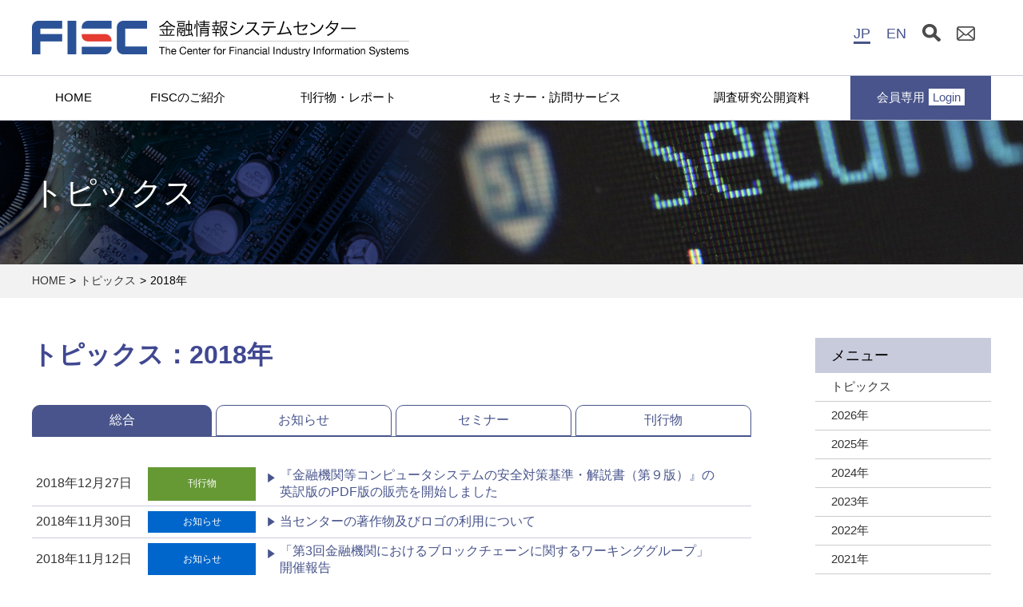

--- FILE ---
content_type: text/html; charset=UTF-8
request_url: https://www.fisc.or.jp/topics/2018.php
body_size: 49518
content:
<!DOCTYPE html>
<html lang="ja">
<head>
<meta charset="UTF-8">
<meta http-equiv="X-UA-Compatible" content="IE=edge,chrome=1">
<meta name="viewport" content="width=device-width,initial-scale=1.0">
<meta property="og:site_name" content="FISC 金融情報システムセンター" />
<meta property="og:title" content="FISC 金融情報システムセンタートピックス：2018年" />
<meta name="description" content="金融分野における情報システムの安全対策やIT技術導入の道しるべを提供します" />
<meta property="og:description" content="金融分野における情報システムの安全対策やIT技術導入の道しるべを提供します" />
<meta property="og:image" content="https://www.fisc.or.jp/img2019/ogimage.png" />
<meta property="og:url" content="https://www.fisc.or.jp/" />
<meta name="copyright" content="Copyright &copy; 金融情報システムセンター" />
<meta name="viewport" content="width=device-width,initial-scale=1.0">
<link rel="shortcut icon" href="https://www.fisc.or.jp/favicon.ico" type="image/vnd.microsoft.icon">
<link rel="icon" href="https://www.fisc.or.jp/favicon.ico" type="image/vnd.microsoft.icon">
<link rel="stylesheet" href="https://www.fisc.or.jp/css/style.css?250302">
<script src="https://ajax.googleapis.com/ajax/libs/jquery/1.11.3/jquery.min.js"></script>
<script src="https://www.fisc.or.jp/js/jquery.marquee.js"></script>
<title>FISC 金融情報システムセンタートピックス：2018年</title>


<!-- Global site tag (gtag.js) - Google Analytics -->

<script async src="https://www.googletagmanager.com/gtag/js?id=G-SWJ28LXNVV"></script>
<script>
 window.dataLayer = window.dataLayer || [];
 function gtag(){dataLayer.push(arguments);}
 gtag('js', new Date());
 gtag('config', 'G-SWJ28LXNVV',{'custom_map': {'dimension1': 'IPアドレス','dimension2': 'ログインID'},'IPアドレス': '172.31.4.85','ログインID': 'general'});
</script></head>
<body>
<header>
<div id="topbox" class="wrapper">
<h1><a href="https://www.fisc.or.jp/index.php" class="here"><img src="https://www.fisc.or.jp/img2019/logo.png" alt="FISC 金融情報システムセンター"></a></h1>
<ul id="topnavi">
<li id="jp"><a href="https://www.fisc.or.jp/index.php" class="here" title="日本語">JP</a></li>
<li id="en"><a href="https://www.fisc.or.jp/english/" title="英語">EN</a></li>
<li id="search"><a title="検索"><img src="https://www.fisc.or.jp/img2019/icon_search2.png" alt="検索" id="sw_search"></a><form action="https://www.fisc.or.jp/search.php" id="frm_search"><input type="text" value="" id="searchbox" name="q"><input type="image" src="https://www.fisc.or.jp/img2019/icon_search.png" id="btn_search"></form></li>
<li id="inquiry"><a href="https://www.fisc.or.jp/inquiry/" title="お問い合わせ"><img src="https://www.fisc.or.jp/img2019/icon_mail2.png" alt="お問い合わせ"></a></li>
</ul>
</div>
<div id="sp_menu"><a title="Menu" id="sp_toggle"></a>
<ul id="sp_list">
<li id="sp-navigation-home"><a href="https://www.fisc.or.jp/index.php">HOME</a></li>
<li id="sp-navigation-about"><a class="open">FISCのご紹介</a>
<div class="submenu" id="sp_submenu_about">
<div class="sublist">
<ul>
<li><a href="https://www.fisc.or.jp/about/accessmap.php"><span class="img"><img src="https://www.fisc.or.jp/assets_c/2019/03/m_accessmap-thumb-217x109-1877.jpg" alt="■"></span><span class="title">アクセスマップ</span></a></li>

<li><a href="https://www.fisc.or.jp/about/history.php"><span class="img"><img src="https://www.fisc.or.jp/assets_c/2019/03/m_history-thumb-217x109-1874.jpg" alt="■"></span><span class="title">FISCのあゆみ</span></a></li>

<li><a href="https://www.fisc.or.jp/about/enterprise.php"><span class="img"><img src="https://www.fisc.or.jp/assets_c/2019/03/m_enterprise-thumb-217x109-1876.jpg" alt="■"></span><span class="title">会員一覧</span></a></li>

<li><a href="https://www.fisc.or.jp/about/message.php"><span class="img"><img src="https://www.fisc.or.jp/assets_c/2019/03/m_message-thumb-217x109-1873.jpg" alt="■"></span><span class="title">理事長ご挨拶</span></a></li>

<li><a href="https://www.fisc.or.jp/about/financial.php"><span class="img"><img src="https://www.fisc.or.jp/assets_c/2019/03/m_financial-thumb-217x109-1875.jpg" alt="■"></span><span class="title">財務資料等</span></a></li>

<li><a href="https://www.fisc.or.jp/about/"><span class="img"><img src="https://www.fisc.or.jp/assets_c/2019/03/m_fisc-thumb-217xauto-1879.jpg" alt="■"></span><span class="title">FISCの概要</span></a></li>

<li><a href="https://www.fisc.or.jp/inquiry/join.php"><span class="img"><img src="https://www.fisc.or.jp/img2019/m_join.jpg" alt="■"></span><span class="title">入会案内</span></a></li>
</ul>

</div><!--sublist-->
</div><!--about--></li>
<li id="sp-navigation-publication"><a class="open">刊行物・レポート</a>
<div class="submenu" id="sp_submenu_publication">
<div class="sublist">
<ul>
<li><a href="https://www.fisc.or.jp/publication/"><span class="img"><img src="https://www.fisc.or.jp/img2019/m_publication.jpg" alt="■"></span><span class="title">刊行物ご案内</span></a></li>
<li class="notformember"><a href="https://www.fisc.or.jp/publication/academic.php"><span class="img"><img src="https://www.fisc.or.jp/img2019/m_publication_edu.jpg" alt="■"></span><span class="title">刊行物ご案内（教育機関用）</span></a></li>

<li><a href="https://www.fisc.or.jp/publication/howtobuy.php"><span class="img"><img src="https://www.fisc.or.jp/assets_c/2019/03/m_howtobuy-thumb-217x109-1880.jpg" alt="■"></span><span class="title">刊行物のご購入</span></a></li>

<li><a href="https://www.fisc.or.jp/publication/guideline.php"><span class="img"><img src="https://www.fisc.or.jp/assets_c/2019/03/m_guideline-thumb-217x109-1881.jpg" alt="■"></span><span class="title">FISCガイドラインサーチ</span></a></li>

<li><a href="https://www.fisc.or.jp/publication/guideline_pdf.php"><span class="img"><img src="https://www.fisc.or.jp/assets_c/2019/03/m_guideline_pdf-thumb-217x109-1882.jpg" alt="■"></span><span class="title">FISCガイドラインPDF版</span></a></li>

<li class="notformember"><a href="https://www.fisc.or.jp/publication/repocat.php"><span class="img"><img src="https://www.fisc.or.jp/img2019/m_repocat.png" alt="■"></span><span class="title">レポートご案内</span></a></li>
<li class="notformember"><a href="https://www.fisc.or.jp/publication/repocat_academic.php"><span class="img"><img src="https://www.fisc.or.jp/img2019/m_repocat_edu.png" alt="■"></span><span class="title">レポ―トご案内(教育機関用)</span></a></li>
<li class="memberonly sub"><a href="https://www.fisc.or.jp/publication/report.php"><span class="memberonly sub">会員専用</span><span class="img"><img src="https://www.fisc.or.jp/img2019/m_report.jpg" alt="■"></span><span class="title">調査研究レポート</span></a></li>
<li class="memberonly"><a href="https://www.fisc.or.jp/publication/bulletin.php"><span class="memberonly">会員専用</span><span class="img"><img src="https://www.fisc.or.jp/img2019/m_bulletin.jpg" alt="■"></span><span class="title">機関誌</span></a></li>
<li class="memberonly"><a href="https://www.fisc.or.jp/publication/white_paper.php"><span class="memberonly">会員専用</span><span class="img"><img src="https://www.fisc.or.jp/img2019/m_white_paper.jpg" alt="■"></span><span class="title">白書資料編</span></a></li>
</ul>

</div><!--sublist-->
</div><!--publication--></li>
<li id="sp-navigation-event"><a class="open">セミナー・訪問サービス</a>
<div class="submenu" id="sp_submenu_event">
<div class="sublist">
<ul>
<li><a href="https://www.fisc.or.jp/event/"><span class="img"><img src="https://www.fisc.or.jp/img2019/m_seminar.jpg" alt="■"></span><span class="title">セミナーご案内</span></a></li>
<li><a href="https://www.fisc.or.jp/event/event/backnumber.php"><span class="img"><img src="https://www.fisc.or.jp/img2019/m_seminar_past.jpg" alt="■"></span><span class="title">過去のセミナー</span></a></li>
<li><a href="https://www.fisc.or.jp/event/download.php"><span class="img"><img src="https://www.fisc.or.jp/img2019/m_download2.png" alt="■"></span><span class="title">セミナー資料・動画</span></a></li>
<li><a href="https://www.fisc.or.jp/event/download_bn.php"><span class="img"><img src="https://www.fisc.or.jp/img2019/m_download_bn.png" alt="■"></span><span class="title">資料・動画アーカイブ</span></a></li>
<li class="memberonly"><a href="https://www.fisc.or.jp/visit/"><span class="memberonly">会員専用</span><span class="img"><img src="https://www.fisc.or.jp/assets_c/2019/03/m_visit-thumb-217x109-1884.jpg" alt="■"></span><span class="title">訪問サービスのご案内</span></a></li>
<li class="memberonly"><a href="https://www.fisc.or.jp/visit/service_menu.php"><span class="memberonly">会員専用</span><span class="img"><img src="https://www.fisc.or.jp/img2019/m_visitmenu.jpg" alt="■"></span><span class="title">訪問サービスメニュー</span></a></li>
</ul>

</div><!--sublist-->
</div><!--event--></li>
<li id="sp-navigation-guideline"><a class="open">調査研究公開資料</a>
<div class="submenu" id="sp_submenu_guideline">
<div class="sublist">
<ul>
<li><a href="https://www.fisc.or.jp/document/public/"><span class="img"><img src="https://www.fisc.or.jp/img2019/m_doc_public.jpg" alt="■"></span><span class="title">一般公開資料</span></a></li>
<li class="memberonly"><a href="https://www.fisc.or.jp/document/member/"><span class="memberonly">会員専用</span><span class="img"><img src="https://www.fisc.or.jp/img2019/m_doc_member.jpg" alt="■"></span><span class="title">会員向け資料</span></a></li>
<li class="memberonly"><a href="https://www.fisc.or.jp/document/faq.php"><span class="memberonly">会員専用</span><span class="img"><img src="https://www.fisc.or.jp/img2019/m_faq.jpg" alt="■"></span><span class="title">安全対策基準FAQ</span></a></li>
<li class="memberonly"><a href="https://www.fisc.or.jp/document/kansafaq.php"><span class="memberonly">会員専用</span><span class="img"><img src="https://www.fisc.or.jp/img2019/m_kansafaq.jpg" alt="■"></span><span class="title">システム監査基準FAQ</span></a></li>
<!--<li class="memberonly"><a href="https://www.fisc.or.jp/document/cloudfaq.php"><span class="memberonly">会員専用</span><span class="img"><img src="https://www.fisc.or.jp/img2019/m_cloudfaq.jpg" alt="■"></span><span class="title">クラウド解説書（試行版）FAQ</span></a></li>-->
<li><a href="https://www.fisc.or.jp/document/security.php"><span class="img"><img src="https://www.fisc.or.jp/img2019/m_cybersecurity.jpg" alt="■"></span><span class="title">サイバーセキュリティFAQ</span></a></li>
<li class="memberonly"><a href="https://www.fisc.or.jp/document/incident/index.php"><span class="memberonly">会員専用</span><span class="img"><img src="https://www.fisc.or.jp/img2019/m_incident.jpg" alt="■"></span><span class="title">サイバーインシデント情報</span></a></li>
<li><a href="https://www.fisc.or.jp/document/fintech/index.php"><span class="img"><img src="https://www.fisc.or.jp/img2019/m_fintech.jpg" alt="■"></span><span class="title">FinTech・新技術</span></a></li>
<li class="memberonly sub"><a href="https://www.fisc.or.jp/document/fiscflash/"><span class="memberonly sub">会員専用</span><span class="img"><img src="https://www.fisc.or.jp/img2019/m_fiscflash.jpg" alt="■"></span><span class="title">FISCの活動状況</span></a></li>
</ul>

</div><!--sublist-->
</div><!--guideline--></li>
<li id="sp-navigation-formember"><a class="open">会員専用</a>
<div class="submenu" id="sp_submenu_formember">
<div class="sublist">
<ul>
<li class="memberonly"><a href="https://www.fisc.or.jp/publication/guideline/download.php"><span class="memberonly">会員専用</span><span class="img"><img src="https://www.fisc.or.jp/img2019/m_download.jpg" alt="■"></span><span class="title">ガイドラインダウンロード</span></a></li>
<li class="memberonly sub"><a href="https://www.fisc.or.jp/publication/report.php"><span class="memberonly sub">会員専用</span><span class="img"><img src="https://www.fisc.or.jp/img2019/m_report.jpg" alt="■"></span><span class="title">調査研究レポート</span></a></li>
<li class="memberonly"><a href="https://www.fisc.or.jp/publication/bulletin.php"><span class="memberonly">会員専用</span><span class="img"><img src="https://www.fisc.or.jp/img2019/m_bulletin.jpg" alt="■"></span><span class="title">機関誌</span></a></li>
<li class="memberonly"><a href="https://www.fisc.or.jp/publication/white_paper.php"><span class="memberonly">会員専用</span><span class="img"><img src="https://www.fisc.or.jp/img2019/m_white_paper.jpg" alt="■"></span><span class="title">白書資料編</span></a></li>
<li class="memberonly"><a href="https://www.fisc.or.jp/visit/"><span class="memberonly">会員専用</span><span class="img"><img src="https://www.fisc.or.jp/img2019/m_visit.jpg" alt="■"></span><span class="title">訪問サービス</span></a></li>
<li class="memberonly"><a href="https://www.fisc.or.jp/member/mail/index.php"><span class="memberonly">会員専用</span><span class="img"><img src="https://www.fisc.or.jp/img2019/m_mail.jpg" alt="■"></span><span class="title">メール配信サービス</span></a></li>
<li class="log"><a href="https://www.fisc.or.jp/mt/plugins/AMember/auth.cgi"><span class="img"><img src="https://www.fisc.or.jp/img2019/thumbnail_login.png" alt="■"></span><span class="title">ログイン</span></a></li>
</ul>


</div><!--sublist-->
</div><!--formember--></li>
</ul>
</div>
<div id="globalbox">
<ul class="wrapper">
<li id="main-navigation-home"><a href="https://www.fisc.or.jp/index.php">HOME</a></li>
<li id="main-navigation-about"><a href="https://www.fisc.or.jp/about/">FISCのご紹介</a></li>
<li id="main-navigation-publication"><a href="https://www.fisc.or.jp/publication/">刊行物・レポート</a></li>
<li id="main-navigation-event"><a href="https://www.fisc.or.jp/event/">セミナー・訪問サービス</a></li>
<li id="main-navigation-guideline"><a href="https://www.fisc.or.jp/document/public/">調査研究公開資料</a></li>
<li id="main-navigation-formember"><a href="https://www.fisc.or.jp/mt/plugins/AMember/auth.cgi">会員専用<span class="login">Login</span></a></li>
</ul>
<div id="menubox_global_drop">
<div class="global_drop_wrapper about" id="submenu_about">
<div class="wrapper sublist">
<ul>
<li><a href="https://www.fisc.or.jp/about/accessmap.php"><span class="img"><img src="https://www.fisc.or.jp/assets_c/2019/03/m_accessmap-thumb-217x109-1877.jpg" alt="■"></span><span class="title">アクセスマップ</span></a></li>

<li><a href="https://www.fisc.or.jp/about/history.php"><span class="img"><img src="https://www.fisc.or.jp/assets_c/2019/03/m_history-thumb-217x109-1874.jpg" alt="■"></span><span class="title">FISCのあゆみ</span></a></li>

<li><a href="https://www.fisc.or.jp/about/enterprise.php"><span class="img"><img src="https://www.fisc.or.jp/assets_c/2019/03/m_enterprise-thumb-217x109-1876.jpg" alt="■"></span><span class="title">会員一覧</span></a></li>

<li><a href="https://www.fisc.or.jp/about/message.php"><span class="img"><img src="https://www.fisc.or.jp/assets_c/2019/03/m_message-thumb-217x109-1873.jpg" alt="■"></span><span class="title">理事長ご挨拶</span></a></li>

<li><a href="https://www.fisc.or.jp/about/financial.php"><span class="img"><img src="https://www.fisc.or.jp/assets_c/2019/03/m_financial-thumb-217x109-1875.jpg" alt="■"></span><span class="title">財務資料等</span></a></li>

<li><a href="https://www.fisc.or.jp/about/"><span class="img"><img src="https://www.fisc.or.jp/assets_c/2019/03/m_fisc-thumb-217xauto-1879.jpg" alt="■"></span><span class="title">FISCの概要</span></a></li>

<li><a href="https://www.fisc.or.jp/inquiry/join.php"><span class="img"><img src="https://www.fisc.or.jp/img2019/m_join.jpg" alt="■"></span><span class="title">入会案内</span></a></li>
</ul>

</div><!--sublist-->
</div><!--global_drop_wrapper about-->
<div class="global_drop_wrapper publication" id="submenu_publication">
<div class="wrapper sublist">
<ul>
<li><a href="https://www.fisc.or.jp/publication/"><span class="img"><img src="https://www.fisc.or.jp/img2019/m_publication.jpg" alt="■"></span><span class="title">刊行物ご案内</span></a></li>
<li class="notformember"><a href="https://www.fisc.or.jp/publication/academic.php"><span class="img"><img src="https://www.fisc.or.jp/img2019/m_publication_edu.jpg" alt="■"></span><span class="title">刊行物ご案内（教育機関用）</span></a></li>

<li><a href="https://www.fisc.or.jp/publication/howtobuy.php"><span class="img"><img src="https://www.fisc.or.jp/assets_c/2019/03/m_howtobuy-thumb-217x109-1880.jpg" alt="■"></span><span class="title">刊行物のご購入</span></a></li>

<li><a href="https://www.fisc.or.jp/publication/guideline.php"><span class="img"><img src="https://www.fisc.or.jp/assets_c/2019/03/m_guideline-thumb-217x109-1881.jpg" alt="■"></span><span class="title">FISCガイドラインサーチ</span></a></li>

<li><a href="https://www.fisc.or.jp/publication/guideline_pdf.php"><span class="img"><img src="https://www.fisc.or.jp/assets_c/2019/03/m_guideline_pdf-thumb-217x109-1882.jpg" alt="■"></span><span class="title">FISCガイドラインPDF版</span></a></li>

<li class="notformember"><a href="https://www.fisc.or.jp/publication/repocat.php"><span class="img"><img src="https://www.fisc.or.jp/img2019/m_repocat.png" alt="■"></span><span class="title">レポートご案内</span></a></li>
<li class="notformember"><a href="https://www.fisc.or.jp/publication/repocat_academic.php"><span class="img"><img src="https://www.fisc.or.jp/img2019/m_repocat_edu.png" alt="■"></span><span class="title">レポ―トご案内(教育機関用)</span></a></li>
<li class="memberonly sub"><a href="https://www.fisc.or.jp/publication/report.php"><span class="memberonly sub">会員専用</span><span class="img"><img src="https://www.fisc.or.jp/img2019/m_report.jpg" alt="■"></span><span class="title">調査研究レポート</span></a></li>
<li class="memberonly"><a href="https://www.fisc.or.jp/publication/bulletin.php"><span class="memberonly">会員専用</span><span class="img"><img src="https://www.fisc.or.jp/img2019/m_bulletin.jpg" alt="■"></span><span class="title">機関誌</span></a></li>
<li class="memberonly"><a href="https://www.fisc.or.jp/publication/white_paper.php"><span class="memberonly">会員専用</span><span class="img"><img src="https://www.fisc.or.jp/img2019/m_white_paper.jpg" alt="■"></span><span class="title">白書資料編</span></a></li>
</ul>

</div><!--sublist-->
</div><!--global_drop_wrapper publication-->
<div class="global_drop_wrapper event" id="submenu_event">
<div class="wrapper sublist">
<ul>
<li><a href="https://www.fisc.or.jp/event/"><span class="img"><img src="https://www.fisc.or.jp/img2019/m_seminar.jpg" alt="■"></span><span class="title">セミナーご案内</span></a></li>
<li><a href="https://www.fisc.or.jp/event/event/backnumber.php"><span class="img"><img src="https://www.fisc.or.jp/img2019/m_seminar_past.jpg" alt="■"></span><span class="title">過去のセミナー</span></a></li>
<li><a href="https://www.fisc.or.jp/event/download.php"><span class="img"><img src="https://www.fisc.or.jp/img2019/m_download2.png" alt="■"></span><span class="title">セミナー資料・動画</span></a></li>
<li><a href="https://www.fisc.or.jp/event/download_bn.php"><span class="img"><img src="https://www.fisc.or.jp/img2019/m_download_bn.png" alt="■"></span><span class="title">資料・動画アーカイブ</span></a></li>
<li class="memberonly"><a href="https://www.fisc.or.jp/visit/"><span class="memberonly">会員専用</span><span class="img"><img src="https://www.fisc.or.jp/assets_c/2019/03/m_visit-thumb-217x109-1884.jpg" alt="■"></span><span class="title">訪問サービスのご案内</span></a></li>
<li class="memberonly"><a href="https://www.fisc.or.jp/visit/service_menu.php"><span class="memberonly">会員専用</span><span class="img"><img src="https://www.fisc.or.jp/img2019/m_visitmenu.jpg" alt="■"></span><span class="title">訪問サービスメニュー</span></a></li>
</ul>

</div><!--sublist-->
</div><!--global_drop_wrapper event-->
<div class="global_drop_wrapper guideline" id="submenu_guideline">
<div class="wrapper sublist">
<ul>
<li><a href="https://www.fisc.or.jp/document/public/"><span class="img"><img src="https://www.fisc.or.jp/img2019/m_doc_public.jpg" alt="■"></span><span class="title">一般公開資料</span></a></li>
<li class="memberonly"><a href="https://www.fisc.or.jp/document/member/"><span class="memberonly">会員専用</span><span class="img"><img src="https://www.fisc.or.jp/img2019/m_doc_member.jpg" alt="■"></span><span class="title">会員向け資料</span></a></li>
<li class="memberonly"><a href="https://www.fisc.or.jp/document/faq.php"><span class="memberonly">会員専用</span><span class="img"><img src="https://www.fisc.or.jp/img2019/m_faq.jpg" alt="■"></span><span class="title">安全対策基準FAQ</span></a></li>
<li class="memberonly"><a href="https://www.fisc.or.jp/document/kansafaq.php"><span class="memberonly">会員専用</span><span class="img"><img src="https://www.fisc.or.jp/img2019/m_kansafaq.jpg" alt="■"></span><span class="title">システム監査基準FAQ</span></a></li>
<!--<li class="memberonly"><a href="https://www.fisc.or.jp/document/cloudfaq.php"><span class="memberonly">会員専用</span><span class="img"><img src="https://www.fisc.or.jp/img2019/m_cloudfaq.jpg" alt="■"></span><span class="title">クラウド解説書（試行版）FAQ</span></a></li>-->
<li><a href="https://www.fisc.or.jp/document/security.php"><span class="img"><img src="https://www.fisc.or.jp/img2019/m_cybersecurity.jpg" alt="■"></span><span class="title">サイバーセキュリティFAQ</span></a></li>
<li class="memberonly"><a href="https://www.fisc.or.jp/document/incident/index.php"><span class="memberonly">会員専用</span><span class="img"><img src="https://www.fisc.or.jp/img2019/m_incident.jpg" alt="■"></span><span class="title">サイバーインシデント情報</span></a></li>
<li><a href="https://www.fisc.or.jp/document/fintech/index.php"><span class="img"><img src="https://www.fisc.or.jp/img2019/m_fintech.jpg" alt="■"></span><span class="title">FinTech・新技術</span></a></li>
<li class="memberonly sub"><a href="https://www.fisc.or.jp/document/fiscflash/"><span class="memberonly sub">会員専用</span><span class="img"><img src="https://www.fisc.or.jp/img2019/m_fiscflash.jpg" alt="■"></span><span class="title">FISCの活動状況</span></a></li>
</ul>

</div><!--sublist-->
</div><!--global_drop_wrapper guideline-->
<div class="global_drop_wrapper formember" id="submenu_formember">
<div class="wrapper sublist">
<ul>
<li class="memberonly"><a href="https://www.fisc.or.jp/publication/guideline/download.php"><span class="memberonly">会員専用</span><span class="img"><img src="https://www.fisc.or.jp/img2019/m_download.jpg" alt="■"></span><span class="title">ガイドラインダウンロード</span></a></li>
<li class="memberonly sub"><a href="https://www.fisc.or.jp/publication/report.php"><span class="memberonly sub">会員専用</span><span class="img"><img src="https://www.fisc.or.jp/img2019/m_report.jpg" alt="■"></span><span class="title">調査研究レポート</span></a></li>
<li class="memberonly"><a href="https://www.fisc.or.jp/publication/bulletin.php"><span class="memberonly">会員専用</span><span class="img"><img src="https://www.fisc.or.jp/img2019/m_bulletin.jpg" alt="■"></span><span class="title">機関誌</span></a></li>
<li class="memberonly"><a href="https://www.fisc.or.jp/publication/white_paper.php"><span class="memberonly">会員専用</span><span class="img"><img src="https://www.fisc.or.jp/img2019/m_white_paper.jpg" alt="■"></span><span class="title">白書資料編</span></a></li>
<li class="memberonly"><a href="https://www.fisc.or.jp/visit/"><span class="memberonly">会員専用</span><span class="img"><img src="https://www.fisc.or.jp/img2019/m_visit.jpg" alt="■"></span><span class="title">訪問サービス</span></a></li>
<li class="memberonly"><a href="https://www.fisc.or.jp/member/mail/index.php"><span class="memberonly">会員専用</span><span class="img"><img src="https://www.fisc.or.jp/img2019/m_mail.jpg" alt="■"></span><span class="title">メール配信サービス</span></a></li>
<li class="log"><a href="https://www.fisc.or.jp/mt/plugins/AMember/auth.cgi"><span class="img"><img src="https://www.fisc.or.jp/img2019/thumbnail_login.png" alt="■"></span><span class="title">ログイン</span></a></li>
</ul>


</div><!--sublist-->
</div><!--global_drop_wrapper formember-->
</div><!--menubox_global_drop-->
</div><!--globalbox-->
</header>


<main>
<div id="mainimagebox">
<div id="mainimage" class="wrapper">
<h1>トピックス</h1>
</div>
</div>
<div id="breadclumbbox">
<nav id="breadclumb">
<ul class="wrapper flex">
<li><a href="https://www.fisc.or.jp/">HOME</a></li>
<li><a href="https://www.fisc.or.jp/topics/">トピックス</a></li>
<li>2018年</li>
</ul>
</nav>
</div><!--breadclumbbox-->
<div id="columnbox" class="wrapper flex">
<div id="column_main">
<h1>トピックス：2018年</h1>
<div id="topmainbox">
<article id="top_general" class="infobox">
<ul class="tab">
<li class="here"><h2><a href="#top_general" id="top_general_btn" class="sw_general">総合</a></h2></li>
<li><a href="#top_info" class="sw_info">お知らせ</a></li>
<li><a href="#top_events" class="sw_events">セミナー</a></li>
<li><a href="#top_books" class="sw_books">刊行物</a></li>
</ul>
<ul class="list">



<li><a href="https://www.fisc.or.jp/publication/book/000020.php"><span class="date">2018年12月27日</span><span class="cat cat4">刊行物</span><span class="title">『金融機関等コンピュータシステムの安全対策基準・解説書（第９版）』の英訳版のPDF版の販売を開始しました</span></a></li>















<li><a href="https://www.fisc.or.jp/topics/003098.php"><span class="date">2018年11月30日</span><span class="cat cat2">お知らせ</span><span class="title">当センターの著作物及びロゴの利用について</span></a></li>







<li><a href="https://www.fisc.or.jp/topics/003101.php"><span class="date">2018年11月12日</span><span class="cat cat2">お知らせ</span><span class="title">「第3回金融機関におけるブロックチェーンに関するワーキンググループ」開催報告</span></a></li>





<li><a href="https://www.fisc.or.jp/topics/003103.php"><span class="date">2018年11月01日</span><span class="cat cat2">お知らせ</span><span class="title">セミナー開催スケジュールのご案内（平成30年11月以降）</span></a></li>





<li><a href="https://www.fisc.or.jp/document/public/003105.php"><span class="date">2018年10月26日</span><span class="cat cat2">お知らせ</span><span class="title">「第3回金融機関におけるオープンAPIに関する有識者検討会」議事録、会議資料掲載のお知らせ</span></a></li>





<li><a href="https://www.fisc.or.jp/document/public/003107.php"><span class="date">2018年10月12日</span><span class="cat cat2">お知らせ</span><span class="title">「API接続チェックリスト＜2018年10月版＞」公表のお知らせ</span></a></li>





<li><a href="https://www.fisc.or.jp/topics/003109.php"><span class="date">2018年10月10日</span><span class="cat cat3">セミナー</span><span class="title">「『API接続チェックリスト』説明会」追加開催（東京）のお知らせ</span></a></li>





<li><a href="https://www.fisc.or.jp/topics/003111.php"><span class="date">2018年10月05日</span><span class="cat cat2">お知らせ</span><span class="title">「第2回金融機関におけるブロックチェーンに関するワーキンググループ」開催報告</span></a></li>



<li><a href="https://www.fisc.or.jp/topics/003112.php"><span class="date">2018年10月01日</span><span class="cat cat3">セミナー</span><span class="title">「『API接続チェックリスト』説明会」開催（仙台、東京、名古屋、大阪、広島）のお知らせ</span></a></li>







<li><a href="https://www.fisc.or.jp/document/public/003115.php"><span class="date">2018年09月25日</span><span class="cat cat2">お知らせ</span><span class="title">「第2回金融機関におけるオープンAPIに関する有識者検討会」議事録、配布資料掲載のお知らせ</span></a></li>







<li><a href="https://www.fisc.or.jp/topics/003118.php"><span class="date">2018年09月04日</span><span class="cat cat2">お知らせ</span><span class="title">「第1回金融機関におけるブロックチェーンに関するワーキンググループ」開催報告</span></a></li>













<li><a href="https://www.fisc.or.jp/document/public/003124.php"><span class="date">2018年07月13日</span><span class="cat cat2">お知らせ</span><span class="title">「第1回金融機関におけるオープンAPIに関する有識者検討会」議事録、配布資料掲載のお知らせ</span></a></li>





<li><a href="https://www.fisc.or.jp/topics/003126.php"><span class="date">2018年06月18日</span><span class="cat cat2">お知らせ</span><span class="title">「平成30年度金融機関アンケート」の受付を終了しました</span></a></li>







<li><a href="https://www.fisc.or.jp/topics/003129.php"><span class="date">2018年06月08日</span><span class="cat cat2">お知らせ</span><span class="title">「金融機関におけるブロックチェーンに　関するワーキンググループ」の設立について</span></a></li>





<li><a href="https://www.fisc.or.jp/topics/003131.php"><span class="date">2018年05月31日</span><span class="cat cat2">お知らせ</span><span class="title">『金融機関等コンピュータシステムの安全対策基準・解説書（第9版）』（PDF版）を更新しました</span></a></li>



<li><a href="https://www.fisc.or.jp/topics/003132.php"><span class="date">2018年05月25日</span><span class="cat cat2">お知らせ</span><span class="title">FISC全国説明会スケジュールのご案内</span></a></li>





<li><a href="https://www.fisc.or.jp/topics/003134.php"><span class="date">2018年05月11日</span><span class="cat cat2">お知らせ</span><span class="title">「金融機関におけるオープンAPIに関する有識者検討会」の設立について</span></a></li>



<li><a href="https://www.fisc.or.jp/topics/003135.php"><span class="date">2018年05月07日</span><span class="cat cat2">お知らせ</span><span class="title">「平成30年度金融機関アンケート」のご協力のお願い</span></a></li>



<li><a href="https://www.fisc.or.jp/topics/file/p_20190215145616.pdf" target=_blank onclick="gtag('config', 'G-SWJ28LXNVV', {'page_title':'セミナー開催スケジュールのご案内（平成30年度）','page_location':'/download/topics/p_20190215145616.pdf'})"><span class="date">2018年04月24日</span><span class="cat cat3">セミナー</span><span class="title">セミナー開催スケジュールのご案内（平成30年度）</span></a></li>







<li><a href="https://www.fisc.or.jp/topics/file/p_20190215145637.pdf" target=_blank onclick="gtag('config', 'G-SWJ28LXNVV', {'page_title':'地区別セミナー　平成30年度開催スケジュール','page_location':'/download/topics/p_20190215145637.pdf'})"><span class="date">2018年04月02日</span><span class="cat cat3">セミナー</span><span class="title">地区別セミナー　平成30年度開催スケジュール</span></a></li>



<li><a href="https://www.fisc.or.jp/publication/book/000108.php"><span class="date">2018年03月30日</span><span class="cat cat4">刊行物</span><span class="title">『金融機関等コンピュータシステムの安全対策基準・解説書（第９版）』のＰＤＦ版の販売を開始しました</span></a></li>



<li><a href="https://www.fisc.or.jp/topics/003140.php"><span class="date">2018年03月30日</span><span class="cat cat2">お知らせ</span><span class="title">【報道発表】『金融機関等コンピュータシステムの安全対策基準・解説書（第9版）』及び『金融機関等におけるIT人材の確保・育成計画の策定のための手引書』の発刊について</span></a></li>





<li><a href="https://www.fisc.or.jp/topics/003142.php"><span class="date">2018年03月19日</span><span class="cat cat2">お知らせ</span><span class="title">システム障害と復旧のお知らせ</span></a></li>



<li><a href="https://www.fisc.or.jp/document/public/003143.php"><span class="date">2018年03月19日</span><span class="cat cat2">お知らせ</span><span class="title">「第61回安全対策専門委員会」議事録、配布資料掲載のお知らせ</span></a></li>





<li><a href="https://www.fisc.or.jp/document/public/003145.php"><span class="date">2018年03月02日</span><span class="cat cat2">お知らせ</span><span class="title">英訳版「金融機関におけるFinTechに関する有識者検討会報告書」作成のお知らせ</span></a></li>



<li><a href="https://www.fisc.or.jp/topics/003146.php"><span class="date">2018年03月02日</span><span class="cat cat2">お知らせ</span><span class="title">サービス停止のご案内（予告）</span></a></li>



<li><a href="https://www.fisc.or.jp/publication/book/000112.php"><span class="date">2018年03月01日</span><span class="cat cat4">刊行物</span><span class="title">『金融機関等におけるＩＴ人材の確保・育成計画の策定のための手引書』のPDF版の販売を開始しました</span></a></li>



<li><a href="https://www.fisc.or.jp/publication/book/000116.php"><span class="date">2018年03月01日</span><span class="cat cat4">刊行物</span><span class="title">『金融機関等におけるＩＴ人材の確保・育成計画の策定のための手引書』発刊のご案内</span></a></li>





<li><a href="https://www.fisc.or.jp/topics/003148.php"><span class="date">2018年01月26日</span><span class="cat cat2">お知らせ</span><span class="title">「第60回安全対策専門委員会」開催結果について</span></a></li>





<li><a href="https://www.fisc.or.jp/document/public/003150.php"><span class="date">2018年01月16日</span><span class="cat cat2">お知らせ</span><span class="title">「第4回IT人材検討部会」議事録、配布資料掲載のお知らせ</span></a></li>



</ul>
</article>
<article id="top_info" class="infobox">
<ul class="tab">
<li><a href="#top_general" class="sw_general">総合</a></li>
<li class="here"><h2><a href="#top_info" id="top_info_btn" class="sw_info">お知らせ</a></h2></li>
<li><a href="#top_events" class="sw_events">セミナー</a></li>
<li><a href="#top_books" class="sw_books">刊行物</a></li>
</ul>
<ul class="list">











<li><a href="https://www.fisc.or.jp/topics/003098.php"><span class="date">2018年11月30日</span><span class="cat cat2">お知らせ</span><span class="title">当センターの著作物及びロゴの利用について</span></a></li>







<li><a href="https://www.fisc.or.jp/topics/003101.php"><span class="date">2018年11月12日</span><span class="cat cat2">お知らせ</span><span class="title">「第3回金融機関におけるブロックチェーンに関するワーキンググループ」開催報告</span></a></li>





<li><a href="https://www.fisc.or.jp/topics/003103.php"><span class="date">2018年11月01日</span><span class="cat cat2">お知らせ</span><span class="title">セミナー開催スケジュールのご案内（平成30年11月以降）</span></a></li>





<li><a href="https://www.fisc.or.jp/document/public/003105.php"><span class="date">2018年10月26日</span><span class="cat cat2">お知らせ</span><span class="title">「第3回金融機関におけるオープンAPIに関する有識者検討会」議事録、会議資料掲載のお知らせ</span></a></li>





<li><a href="https://www.fisc.or.jp/document/public/003107.php"><span class="date">2018年10月12日</span><span class="cat cat2">お知らせ</span><span class="title">「API接続チェックリスト＜2018年10月版＞」公表のお知らせ</span></a></li>







<li><a href="https://www.fisc.or.jp/topics/003111.php"><span class="date">2018年10月05日</span><span class="cat cat2">お知らせ</span><span class="title">「第2回金融機関におけるブロックチェーンに関するワーキンググループ」開催報告</span></a></li>







<li><a href="https://www.fisc.or.jp/document/public/003115.php"><span class="date">2018年09月25日</span><span class="cat cat2">お知らせ</span><span class="title">「第2回金融機関におけるオープンAPIに関する有識者検討会」議事録、配布資料掲載のお知らせ</span></a></li>







<li><a href="https://www.fisc.or.jp/topics/003118.php"><span class="date">2018年09月04日</span><span class="cat cat2">お知らせ</span><span class="title">「第1回金融機関におけるブロックチェーンに関するワーキンググループ」開催報告</span></a></li>













<li><a href="https://www.fisc.or.jp/document/public/003124.php"><span class="date">2018年07月13日</span><span class="cat cat2">お知らせ</span><span class="title">「第1回金融機関におけるオープンAPIに関する有識者検討会」議事録、配布資料掲載のお知らせ</span></a></li>





<li><a href="https://www.fisc.or.jp/topics/003126.php"><span class="date">2018年06月18日</span><span class="cat cat2">お知らせ</span><span class="title">「平成30年度金融機関アンケート」の受付を終了しました</span></a></li>







<li><a href="https://www.fisc.or.jp/topics/003129.php"><span class="date">2018年06月08日</span><span class="cat cat2">お知らせ</span><span class="title">「金融機関におけるブロックチェーンに　関するワーキンググループ」の設立について</span></a></li>





<li><a href="https://www.fisc.or.jp/topics/003131.php"><span class="date">2018年05月31日</span><span class="cat cat2">お知らせ</span><span class="title">『金融機関等コンピュータシステムの安全対策基準・解説書（第9版）』（PDF版）を更新しました</span></a></li>



<li><a href="https://www.fisc.or.jp/topics/003132.php"><span class="date">2018年05月25日</span><span class="cat cat2">お知らせ</span><span class="title">FISC全国説明会スケジュールのご案内</span></a></li>





<li><a href="https://www.fisc.or.jp/topics/003134.php"><span class="date">2018年05月11日</span><span class="cat cat2">お知らせ</span><span class="title">「金融機関におけるオープンAPIに関する有識者検討会」の設立について</span></a></li>



<li><a href="https://www.fisc.or.jp/topics/003135.php"><span class="date">2018年05月07日</span><span class="cat cat2">お知らせ</span><span class="title">「平成30年度金融機関アンケート」のご協力のお願い</span></a></li>







<li><a href="https://www.fisc.or.jp/topics/003140.php"><span class="date">2018年03月30日</span><span class="cat cat2">お知らせ</span><span class="title">【報道発表】『金融機関等コンピュータシステムの安全対策基準・解説書（第9版）』及び『金融機関等におけるIT人材の確保・育成計画の策定のための手引書』の発刊について</span></a></li>





<li><a href="https://www.fisc.or.jp/topics/003142.php"><span class="date">2018年03月19日</span><span class="cat cat2">お知らせ</span><span class="title">システム障害と復旧のお知らせ</span></a></li>



<li><a href="https://www.fisc.or.jp/document/public/003143.php"><span class="date">2018年03月19日</span><span class="cat cat2">お知らせ</span><span class="title">「第61回安全対策専門委員会」議事録、配布資料掲載のお知らせ</span></a></li>





<li><a href="https://www.fisc.or.jp/document/public/003145.php"><span class="date">2018年03月02日</span><span class="cat cat2">お知らせ</span><span class="title">英訳版「金融機関におけるFinTechに関する有識者検討会報告書」作成のお知らせ</span></a></li>



<li><a href="https://www.fisc.or.jp/topics/003146.php"><span class="date">2018年03月02日</span><span class="cat cat2">お知らせ</span><span class="title">サービス停止のご案内（予告）</span></a></li>





<li><a href="https://www.fisc.or.jp/topics/003148.php"><span class="date">2018年01月26日</span><span class="cat cat2">お知らせ</span><span class="title">「第60回安全対策専門委員会」開催結果について</span></a></li>





<li><a href="https://www.fisc.or.jp/document/public/003150.php"><span class="date">2018年01月16日</span><span class="cat cat2">お知らせ</span><span class="title">「第4回IT人材検討部会」議事録、配布資料掲載のお知らせ</span></a></li>



</ul>
</article>
<article id="top_events" class="infobox">
<ul class="tab">
<li><a href="#top_general" class="sw_general">総合</a></li>
<li><a href="#top_info" class="sw_info">お知らせ</a></li>
<li class="here"><h2><a href="#top_events" id="top_events_btn" class="sw_events">セミナー</a></h2></li>
<li><a href="#top_books" class="sw_books">刊行物</a></li>
</ul>
<ul class="list">



































<li><a href="https://www.fisc.or.jp/topics/003109.php"><span class="date">2018年10月10日</span><span class="cat cat3">セミナー</span><span class="title">「『API接続チェックリスト』説明会」追加開催（東京）のお知らせ</span></a></li>







<li><a href="https://www.fisc.or.jp/topics/003112.php"><span class="date">2018年10月01日</span><span class="cat cat3">セミナー</span><span class="title">「『API接続チェックリスト』説明会」開催（仙台、東京、名古屋、大阪、広島）のお知らせ</span></a></li>

















































<li><a href="https://www.fisc.or.jp/topics/file/p_20190215145616.pdf" target=_blank onclick="gtag('config', 'G-SWJ28LXNVV', {'page_title':'セミナー開催スケジュールのご案内（平成30年度）','page_location':'/download/topics/p_20190215145616.pdf'})"><span class="date">2018年04月24日</span><span class="cat cat3">セミナー</span><span class="title">セミナー開催スケジュールのご案内（平成30年度）</span></a></li>







<li><a href="https://www.fisc.or.jp/topics/file/p_20190215145637.pdf" target=_blank onclick="gtag('config', 'G-SWJ28LXNVV', {'page_title':'地区別セミナー　平成30年度開催スケジュール','page_location':'/download/topics/p_20190215145637.pdf'})"><span class="date">2018年04月02日</span><span class="cat cat3">セミナー</span><span class="title">地区別セミナー　平成30年度開催スケジュール</span></a></li>

























</ul>
</article>
<article id="top_books" class="infobox">
<ul class="tab">
<li><a href="#top_general" class="sw_general">総合</a></li>
<li><a href="#top_info" class="sw_info">お知らせ</a></li>
<li><a href="#top_events" class="sw_events">セミナー</a></li>
<li class="here"><h2><a href="#top_books" id="top_books_btn" class="sw_books">刊行物</a></h2></li>
</ul>
<ul class="list">



<li><a href="https://www.fisc.or.jp/publication/book/000020.php"><span class="date">2018年12月27日</span><span class="cat cat4">刊行物</span><span class="title">『金融機関等コンピュータシステムの安全対策基準・解説書（第９版）』の英訳版のPDF版の販売を開始しました</span></a></li>



































































































<li><a href="https://www.fisc.or.jp/publication/book/000108.php"><span class="date">2018年03月30日</span><span class="cat cat4">刊行物</span><span class="title">『金融機関等コンピュータシステムの安全対策基準・解説書（第９版）』のＰＤＦ版の販売を開始しました</span></a></li>

















<li><a href="https://www.fisc.or.jp/publication/book/000112.php"><span class="date">2018年03月01日</span><span class="cat cat4">刊行物</span><span class="title">『金融機関等におけるＩＴ人材の確保・育成計画の策定のための手引書』のPDF版の販売を開始しました</span></a></li>



<li><a href="https://www.fisc.or.jp/publication/book/000116.php"><span class="date">2018年03月01日</span><span class="cat cat4">刊行物</span><span class="title">『金融機関等におけるＩＴ人材の確保・育成計画の策定のための手引書』発刊のご案内</span></a></li>











</ul>
</article>
</div>
</div><!--column_main-->
<div id="column_side">
<nav id="sidenavi">
<h2>メニュー</h2>
<ul>
<li><a href="https://www.fisc.or.jp/topics/"><span class="title">トピックス</span></a></li>

<li><a href="https://www.fisc.or.jp/topics/2026.php"><span class="title">2026年</span></a></li>

<li><a href="https://www.fisc.or.jp/topics/2025.php"><span class="title">2025年</span></a></li>

<li><a href="https://www.fisc.or.jp/topics/2024.php"><span class="title">2024年</span></a></li>

<li><a href="https://www.fisc.or.jp/topics/2023.php"><span class="title">2023年</span></a></li>

<li><a href="https://www.fisc.or.jp/topics/2022.php"><span class="title">2022年</span></a></li>

<li><a href="https://www.fisc.or.jp/topics/2021.php"><span class="title">2021年</span></a></li>

<li><a href="https://www.fisc.or.jp/topics/2020.php"><span class="title">2020年</span></a></li>

<li><a href="https://www.fisc.or.jp/topics/2019.php"><span class="title">2019年</span></a></li>

<li><a href="https://www.fisc.or.jp/topics/2018.php"><span class="title">2018年</span></a></li>

<li><a href="https://www.fisc.or.jp/topics/2017.php"><span class="title">2017年</span></a></li>

<li><a href="https://www.fisc.or.jp/topics/2016.php"><span class="title">2016年</span></a></li>

<li><a href="https://www.fisc.or.jp/topics/2015.php"><span class="title">2015年</span></a></li>

<li><a href="https://www.fisc.or.jp/topics/2014.php"><span class="title">2014年</span></a></li>

<li><a href="https://www.fisc.or.jp/topics/2013.php"><span class="title">2013年</span></a></li>

<li><a href="https://www.fisc.or.jp/topics/2012.php"><span class="title">2012年</span></a></li>

<li><a href="https://www.fisc.or.jp/topics/2011.php"><span class="title">2011年</span></a></li>

<li><a href="https://www.fisc.or.jp/topics/2010.php"><span class="title">2010年</span></a></li>

<li><a href="https://www.fisc.or.jp/topics/2009.php"><span class="title">2009年</span></a></li>

<li><a href="https://www.fisc.or.jp/topics/2008.php"><span class="title">2008年</span></a></li>

<li><a href="https://www.fisc.or.jp/topics/2007.php"><span class="title">2007年</span></a></li>

<li><a href="https://www.fisc.or.jp/topics/2006.php"><span class="title">2006年</span></a></li>

<li><a href="https://www.fisc.or.jp/topics/2005.php"><span class="title">2005年</span></a></li>

</ul>
</nav>
</div><!--column_side-->
</div><!--columnbox-->
</main>
<footer>
<p id="page-top"><a href="#" title="PAGE TOP"><img src="https://www.fisc.or.jp/img2019/toparrow.png" alt="PAGE TOP"></a></p>
<div id="footerbox" class="wrapper">
<div id="brandbox">
<h2><a href="https://www.fisc.or.jp/index.php" class="here"><img src="https://www.fisc.or.jp/img2019/logo.png" alt="FISC 金融情報システムセンター"></a></h2>
</div>
<div id="footermenubox">
<ul>
<li><a href="https://www.fisc.or.jp/inquiry/sitemap.php">サイトマップ</a></li>
<li><a href="https://www.fisc.or.jp/inquiry/info.php">ご利用に際して</a></li>
<li><a href="https://www.fisc.or.jp/inquiry/privacypolicy.php">個人情報保護方針</a></li>
<li><a href="https://www.fisc.or.jp/english/">English</a></li>
</ul>
<ul>
<li><a href="https://www.fisc.or.jp/mt/plugins/AMember/auth.cgi">会員専用ページ　ログイン</a></li><li class="pubonly"><a href="https://www.fisc.or.jp/inquiry/join.php">入会案内</a></li>
</ul>
<ul>
<li><a href="https://www.fisc.or.jp/about/">FISCのご紹介</a></li>
<li><a href="https://www.fisc.or.jp/topics/">お知らせ一覧</a></li>
<li><a href="https://www.fisc.or.jp/publication/">刊行物一覧</a></li>
<li><a href="https://www.fisc.or.jp/publication/howtobuy.php">ご購入について</a></li>
<li><a href="https://www.fisc.or.jp/event/">セミナーご案内</a></li>
<li><a href="https://www.fisc.or.jp/publication/guideline.php">FISCガイドラインサーチ</a></li>
<li><a href="https://www.fisc.or.jp/inquiry/">お問い合わせ</a></li>
</ul>
</div>
</div>
<p id="copyrightbox">
Copyright&copy;FISC. All Rights Reserved.
</p>
</footer>
<script type="text/javascript" src="https://www.fisc.or.jp/js/script.js?250302" charset="UTF-8"></script>
</body>
</html>



--- FILE ---
content_type: text/css
request_url: https://www.fisc.or.jp/css/style.css?250302
body_size: 54374
content:
*{
 margin:0;
 padding:0;
 box-sizing:border-box;
 }
.hidden{
 display:none;
 }
.enlarge{
 font-size:130%;
 }
ul li{
 list-style:none;
 }
ul ol li{
 list-style:decimal;
 }
ul.horizontal li {
 display:inline-block;
 margin-right:1em;
 }
body{
 text-align:center;
 font-family: -apple-system, BlinkMacSystemFont, 'Helvetica Neue', 'Segoe UI', HiraginoCustom, 'Hiragino Kaku Gothic ProN', YuGothic, 'Yu Gothic Medium', Meiryo, sans-serif;
 }
a{
 color:#48548b;
 }
#column_main .center{
 text-align:center;
 }
#column_main p.right{
 text-align:right;
 }
#column_main p.left{
 text-align:left;
 }
#column_main p.center{
 text-align:center;
 }
img.right{
 display:inline-block;
 float:right;
 margin:0 0 20px 20px;
 }
img.left{
 display:inline-block;
 float:left;
 margin:0 20px 20px 0;
 }
img.center{
 display:block;
 text-align:center;
 }
.strong{
 font-weight:bold;
 color:#48548b;
 }
span.box{
 background-color: #404891;
 color: #fff;
 padding: 2px 10px;
 display: inline-block;
 }
.wrapper{
 margin:0 auto;
 clear:both;
 }
.flex{
 display:flex;
 display:-webkit-box;
 display:-ms-flexbox;
 display:-webkit-flex;
 flex-wrap: wrap;
 -ms-flex-wrap:wrap;
 -webkit-flex-wrap:wrap;
 }
.btn1,.aform-button-area input[type="submit"]{
 cursor:pointer;
 display:inline-block;
 padding:12px 75px;
 color:#fff;
 background-color: #960234; background-image: -webkit-gradient(linear, left top, left bottom, from(#960234), to(#5c0d23));
 background-image: -webkit-linear-gradient(top, #960234, #5c0d23);
 background-image: -moz-linear-gradient(top, #960234, #5c0d23);
 background-image: -ms-linear-gradient(top, #960234, #5c0d23);
 background-image: -o-linear-gradient(top, #960234, #5c0d23);
 background-image: linear-gradient(to bottom, #960234, #5c0d23);filter:progid:DXImageTransform.Microsoft.gradient(GradientType=0,startColorstr=#960234, endColorstr=#5c0d23);
 text-decoration:none;
 }
.btn2{
 cursor:pointer;
 display:inline-block;
 padding:12px 75px;
 color:#fff;
 background-color: #40498e; background-image: -webkit-gradient(linear, left top, left bottom, from(#40498e), to(#0b0d1a));
 background-image: -webkit-linear-gradient(top, #40498e, #0b0d1a);
 background-image: -moz-linear-gradient(top, #40498e, #0b0d1a);
 background-image: -ms-linear-gradient(top, #40498e, #0b0d1a);
 background-image: -o-linear-gradient(top, #40498e, #0b0d1a);
 background-image: linear-gradient(to bottom, #40498e, #0b0d1a);filter:progid:DXImageTransform.Microsoft.gradient(GradientType=0,startColorstr=#40498e, endColorstr=#0b0d1a);
 text-decoration:none;
 }
.btn2.triple{
 padding:12px 30px;
 }
.btn3{
 cursor:pointer;
 display:inline-block;
 padding:12px 75px;
 color:#666;
 background-color: #fff; background-image: -webkit-gradient(linear, left top, left bottom, from(#ffffff), to(#eeeeee));
 background-image: -webkit-linear-gradient(top, #ffffff, #eeeeee);
 background-image: -moz-linear-gradient(top, #ffffff, #eeeeee);
 background-image: -ms-linear-gradient(top, #ffffff, #eeeeee);
 background-image: -o-linear-gradient(top, #ffffff, #eeeeee);
 background-image: linear-gradient(to bottom, #ffffff, #eeeeee);filter:progid:DXImageTransform.Microsoft.gradient(GradientType=0,startColorstr=#ffffff, endColorstr=#eeeeee);
 text-decoration:none;
 border:1px solid #ccc;
 }
.overflow {
    overflow: hidden;
}
.small{
 font-size:0.85em;
 }
p.memo{
 font-size:0.85em;
 }
.red{
 color:#900;
 }
.bold{
 font-weight:bold;
 }
a.pdf{
 background-image:url("../img2019/pdf.gif");
 background-repeat:no-repeat;
 background-position:right center;
 padding-right:40px;
 }
a.xls{
 background-image:url("../img2019/xls.gif");
 background-repeat:no-repeat;
 background-position:right center;
 padding-right:40px;
 }
a.doc{
 background-image:url("../img2019/doc.gif");
 background-repeat:no-repeat;
 background-position:right center;
 padding-right:40px;
 }
a.ppt{
 background-image:url("../img2019/ppt.gif");
 background-repeat:no-repeat;
 background-position:right center;
 padding-right:40px;
 }
a.movie{
 background-image:url("../img2019/movie.png");
 background-repeat:no-repeat;
 background-position:right center;
 padding-right:30px;
 }
main.home a.pdf,main.home a.xls,main.home a.doc,main.home a.ppt,main.home a.movie{
 background-image:none;
 }

#topbanner li a.pdf,#topbanner4 li a.pdf{
 background-image:none;
 padding-right:0;
 }
.publist td a.pdf{
 background-image:none;
 padding-right:0;
 }
.buy a.pdf{
 background-image:none;
 padding-right:75px;
 }
a.pdf.btn,a.pdf.btn2,a.pdf.btn1,
a.xls.btn2,a.doc.btn2,a.ppt.btn2,a.movie.btn2,a.zip.btn2{
 background-image:none;
 padding-right:75px;
 }
.white_paper a.pdf,.white_paper a.xls{
 background-image:none;
 padding-right:0;
 }

a.btn_filedownload {
  cursor:pointer;
  display:inline-block;
  padding:12px 75px;
  color:#fff;
  background-color: #40498e; background-image: -webkit-gradient(linear, left top, left bottom, from(#40498e), to(#0b0d1a));
  background-image: -webkit-linear-gradient(top, #40498e, #0b0d1a);
  background-image: -moz-linear-gradient(top, #40498e, #0b0d1a);
  background-image: -ms-linear-gradient(top, #40498e, #0b0d1a);
  background-image: -o-linear-gradient(top, #40498e, #0b0d1a);
  background-image: linear-gradient(to bottom, #40498e, #0b0d1a);filter:progid:DXImageTransform.Microsoft.gradient(GradientType=0,startColorstr=#40498e, endColorstr=#0b0d1a);
  text-decoration:none;
}
@media print, screen and (min-width: 641px) {
 .wrapper{
  width:1200px;
  }
 #globalbox{
  min-width:1200px;
  }
 .global_drop_wrapper{
  width:1200px;
  }
 #menubox_global_drop{
  min-width:1200px;
  }
 #memberservicebox{
  min-width:1200px;
  }
 #memberactivitybox{
  min-width:1200px;
  }
 div#sp_menu{
   display:none;
   }
 #mainimagebox #mainimage h1{
  padding:50px 0;
 font-size:40px;
  }
 #topnavi li{
   padding-right:20px;
  }
 #topbox{
  margin:25px auto 15px auto;
  }
 #topbox h1{
  float:left;
  display:inline-block;
  }
 table.publist span.title{
  width:500px;
  }
 #brandbox{
  width:400px;
  text-align:left;
  float:left;
  overflow:hidden;
  }
 #brandbox img {
 width:92%;
 }
 #footermenubox{
  width:725px;
  float:right;
  overflow:hidden;
  }
 #footermenubox ul{
  display:inline-block;
  text-align:left;
  float:right;
  margin-left:80px;
  }
 #topbanner li:nth-child(3n+1){
  margin-left:0;
  }
 #topbanner li{
  margin-left:20px;
  }
 #topnewsbox ul{
   width:1110px;
  }
 #topnewsbox ul li{
    top:-999em;
  }
 #activitybox li a span.img{
  width:275px;
  }
 #topmainbox ul.list li a span{
  display:table-cell;
  vertical-align:middle;
  }
 #activitybox li{
 margin-left:20px;
  }
 #memberservicebox li a{
 }
 #memberservicebox ul#menu1{
  float:left;
  font-size: 0;
/*  width:980px;*/
/*  margin-left:-10px;*/
  }
 #memberservicebox ul#menu2{
  float:right;
/*  width:210px;*/
 width:280px;
  }
 #memberservicebox ul#menu1 li{
  display:inline-block;
/*  margin-right:15px;*/
  margin-right:26px;
  margin-bottom: 10px;
  }
 #memberservicebox ul#menu1 li:nth-of-type(4n){
    margin-right:0;
  }
 #memberservicebox #menu1 li a,
 #memberservicebox #menu1 li .menu_inner{
/* width:307px;*/
  width:280px;
  }
 #memberservicebox #menu1 li a span.img,
 #memberservicebox #menu1 li .menu_inner span.img{
/*  width:110px;*/
 width:100px;
  }
 #memberservicebox #menu1 li a span,
 #memberservicebox #menu1 li .menu_inner span{
  display:table-cell;
  vertical-align:middle;
  }
 #memberservicebox #menu1 li a span.title{
   text-align:left;
  }
 #memberservicebox #menu1 li a span.text,
 #memberservicebox #menu1 li .menu_inner span.text{
    text-align:left;
    font-size: 14px;
  }
 #memberservicebox ul#menu1 li #menu2_login,
 #memberservicebox ul#menu1 li #menu2_info{
    margin-right:0;
  }
 #memberservicebox ul#menu1 li #menu2_login{
    margin-bottom:9px;
  }
 #memberservicebox ul#menu1 li #menu2_info{
    margin-bottom:0;
  }
 #memberservicebox #menu2 li a span.img {
    width: 85px;
  }
 #memberactivitybox ul.col2 {
    display:table;
    margin-bottom:20px;
    border-collapse: separate;
    border-spacing: 30px 0;
  }
 #memberactivitybox ul.col2 li {
    display: table-cell;
    overflow: hidden;
    background-color: #fff;
  }
 #memberactivitybox ul.col2 li dl{
 height:100px;
  }
 #memberactivitybox ul.col2 li a span.title {
    color: #fff;
    margin-top: -37px;
    margin-left: 20px;
    font-size: 20px;
    text-align: left;
    padding-bottom: 10px;
  }
 #memberactivitybox ul.col2 li ul.list {
    clear:both;
    /* margin:10px 25px 10px 0;*/
    margin: 10px 15px 10px 10px;
    height:100px;
    position:static;
    overflow:hidden;
  }
 #memberactivitybox ul.col2 li ul.list a{
  display:inline-block;
  width:420px;
/*  float:right;*/
  float:left;
   }
 #memberactivitybox ul.col2 li ul.list span.date {
    text-align: left;
    float: left;
    width: 115px;
  }
 #memberactivitybox ul.col2 p.readmore{
  width:585px;
   }
 #memberactivitybox ul.col4{
  width:1200px;
   }
 #memberactivitybox ul.col4 li{
  width:278px;
  flex-basis:278px;
  margin-bottom: 20px;
  margin-left:29px;
/*     margin-left:183px;*/
   }
 #memberactivitybox ul.col4 li a{
  display:inline-block;
  width:276px;
   }
 #memberactivitybox dl.col2{
  width:580px;
  height:113px;
  overflow:hidden;
   }
 #memberactivitybox dl#section_security,
 #memberactivitybox dl#section_incident {
    float:left;
    background-position:left center;
    margin-bottom:20px;
 }
 #memberactivitybox dl#section_safety,
 #memberactivitybox dl#section_audit,
 #memberactivitybox dl#section_cloud {
    float:right;
    background-position:left center;
    margin-bottom:20px;
 }
 #memberactivitybox dl.col2 dd{
  margin-left:135px;
  }
 #memberactivitybox dl.col2 dd li{
  width:48%;
  display:inline-block;
  }
  #column_main{
  width:900px;
  }
 #column_side{
  margin-left:80px;
  }
 #sidenavi{
  width:220px;
  }
 table.publist span.date{
   width:80px;
  }
 table.publist span.cat{
   width:180px;
  }
 table.publist span.price{
   width:58px;
  }
 table.publist td.buy{
  width:80px;
  }
 #column_main dl.fiscflash dt{
  width:20%;
  flex-basis:20%;
  display:inline-block;
  }
 #column_main dl.fiscflash dd{
  width:80%;
  flex-basis:80%;
  display:inline-block;
  }
 table.aform{
  table-layout: fixed;
  }
 table.aform th{
  width:20%;
  }
 #column_main.seminar table.aform th{
  width:30%;
  }
 table.aform_buy th{
  width:20%;
  }
 #column_main table.publicity th{
  width:120px;
  }
 #column_main dl.exectiveList dt{
  width:20%;
  flex-basis:20%;
  display:inline-block;
  }
 #column_main dl.exectiveList dd{
  width:80%;
  flex-basis:80%;
  display:inline-block;
  }
 table.bulletin .kind{
  width:20%;
  }
 table.bulletin .cat{
  width:20%;
  }
 #column_main table#cartarea td.price{
  width:120px;
  }
 #column_main table#cartarea td{
  padding:10px 5px;
  }
}
@media print, screen and (max-width: 640px) {
 .wrapper{
  width:98%;
  }
 img{
  max-width:100%;
  }
.btn1+.btn1 {
    margin-top: 10px;
}
.btn2 {
    margin-top: 10px;
}
 #globalbox{
  display:none;
  }
 #sp_menu{
  text-align:right;
  position:fixed;
  top:0;
  right:0;
  width:100%;
  z-index:100;
  font-size:0;
  }
 #sp_toggle{
  background-color:#48548b;
  width:50px;
  height:50px;
  text-align:center;
  padding-top:10px;
  display:inline-block;
  text-decoration:none;
  background-repeat:no-repeat;
  background-position:center center;
  }
  #sp_menu a#sp_toggle{
   background-image:url("../img2019/icon_spmenu.png");
  }
  #sp_menu a#sp_toggle.open{
   background-image:url("../img2019/icon_close.png");
  }
 .member #sp_toggle{
  background-color:#990134;
  }
 #sp_list{
  font-size:1rem;
  background-color:#48548b;
  width:100%;
  text-align:left;
  display:none;
  }
 .member #sp_list{
  background-color:#990134;
  }
 #sp_list .submenu{
  display:none;
  }
 #sp_menu #sp_list li{
  border-bottom:1px dotted #fff;
  padding:8px;
  }
 .member #sp_list li.notformember{
  display:none;
  }
 #sp_menu #sp_list li a::after{
  content:"▼";
  color:#fff;
  float:right;
  font-size:0.8em;
  }
 #sp_menu #sp_list li a.active::after{
  content:"▲";
  }
 #sp_menu #sp_list li#sp-navigation-home a::after{
  content:none;
  }
 #sp_menu #sp_list li .submenu li{
  background-image:url("../img2019/arrow.png");
  background-repeat:no-repeat;
  background-position:left center;
  padding:5px 0 5px 20px;
  border:none;
  }
 #sp_menu #sp_list li .submenu li a:after{
  content:none;
  }
 #sp_menu #sp_list a{
  color:#fff;
  display:block;
 text-decoration:none;
  }
 #sp_list span.memberonly, #sp_list span.img{
  display:none;
  }
 #topnavi li{
   padding-right:5px;
  }
 #topbox h1{
  width:calc(100% - 80px);
 height:50px;
 position: relative;
 z-index: 101;
  }
 #mainimagebox #mainimage h1{
  padding:10px 0;
  font-size:20px;
  }
 #column_main{
  padding:0 1%;
  width:100%;
  }
 #column_main th,#column_main td{
/*  display:block;*/
  }
 #column_main.seminar table {
/*  width:100% !important;*/
  }
 #column_main.seminar table tr {
  height:auto !important;
  }
 #column_main.seminar table th {
/*  width:100% !important;*/
  height:auto !important;
  }
 #column_main.seminar table td {
/*  width:100% !important;*/
  height:auto !important;
  }
  form#login input[type="text"],form#login input[type="password"]{
  width:90%;
  margin:0 5%;
  }
 #column_main h1 {
  font-size:20px;
  }
 #topmainbox ul.list li a span.title{
  display:block;
  width:100%;
  }
 ul.list span.cat{
  display:inline-block;
  }
 #memberservicebox ul#menu1 li{
  display:inline-block;
  margin-bottom: 7px;
  width:100%;
  }
 #memberservicebox p{
  text-align:left;
  }
 #memberservicebox ul#menu1 li:nth-child(2n){
  margin-right:0;
  }
 #memberservicebox #menu1 li a,
 #memberservicebox #menu1 li .menu_inner{
  width:100%;
  }
 #memberservicebox #menu1 li a span.img,
 #memberservicebox #menu1 li .menu_inner span.img{
  padding: 15px 0;
  width: 30%;
  }
  #memberservicebox #menu1 li a span.text,
  #memberservicebox #menu1 li .menu_inner span.text{
  text-align: left;
  width: 65%;
  }
 #memberservicebox #menu1 li a span,
 #memberservicebox #menu1 li .menu_inner span{
/*  display:block;*/
  display: table-cell;
  vertical-align: middle;
  }
 #memberservicebox ul#menu2 li:nth-child(2n){
  margin-right:0;
  }
 #memberservicebox ul#menu2 li{
  display:inline-block;
  width:100%;
  }
 #memberservicebox #menu2 li a span.img {
  width: 20%;
  }
 #memberservicebox #menu2 li a span.text {
  width: 50%;
  }
 #memberservicebox #menu2 #menu2_info a span.img {
  width: 10%;
  }
 #memberservicebox #menu2 #menu2_info a span.text {
  width: 25%;
  }
 #memberactivitybox ul.col2 {
    display: block;
  }
 #memberactivitybox ul.col2 li {
    margin-bottom: 30px;
  }
 #memberactivitybox ul.col2 li a span.title {
    color: #fff;
    margin-top: -31px;
    margin-left: 10px;
    font-size: 16px;
    text-align: left;
    padding-bottom: 0;
  }
 #memberactivitybox ul.col2 li ul.list li {
    margin-bottom: 15px;
  }
 #memberactivitybox table.noborder td {
    display: block;
  }
 #memberactivitybox ul.col2 li ul.list{
    margin: 10px 15px 10px 10px;
  }
 #memberactivitybox ul.col2 li ul.list span.date {
    text-align: left;
  }
 #memberactivitybox dl#section_security,
 #memberactivitybox dl#section_incident,
 #memberactivitybox dl#section_safety,
 #memberactivitybox dl#section_audit,
 #memberactivitybox dl#section_cloud {
     margin-bottom: 30px;
   }
 #memberactivitybox dl#section_security ul,
 #memberactivitybox dl#section_cloud ul {
    margin-top: 27px;
 }
 #memberactivitybox dl#section_safety ul,
 #memberactivitybox dl#section_audit ul {
    margin-top: 41px;
 }
 #memberactivitybox dl#section_incident ul {
    margin-top: 24px;
 }
 #memberactivitybox ul.col4 {
    -webkit-box-pack: center;
    -ms-flex-pack: center;
    justify-content: center;
  }
 #memberactivitybox ul.col4 li {
    flex-basis: 278px;
    margin-bottom:30px;
  }
 #column_side{
  width:100%;
  }
 #footermenubox{
  margin-top:20px;
  }
 #footermenubox ul{
  display:block;
  text-align:left;
  }
 footer #brandbox{
  text-align:left;
  }
 table.publist span.date{
   width:80px;
  }
 table.publist span.cat{
   width:80px;
  }
 table.publist span.price{
   width:58px;
  }
 table.publist td.buy{
  overflow:hidden;
  }
 table.publist td.buy input {
  width:90%;
  margin:5px;
  }
 table.publist td.buy a {
  width:90%;
  border:1px solid #48548b;
  margin:5px auto;
  }
 #column_main dl.fiscflash dt{
  padding-bottom:0;
  width:100%;
  flex-basis:100%;
  }
 #column_main dl.fiscflash dd{
  display:block;
  width:100%;
  flex-basis:100%;
  }
  #column_main table.report {
  width:100%;
  }
 #column_main table.report td.dept{
  width:100%;
  padding:5px;
  }
 #column_main table.report td.name{
  display:inline-block;
  width:50%;
  padding:5px;
  }
 #column_main table.report td.job{
  display:inline-block;
  width:50%;
  padding:5px;
  }
 #column_main dl.exectiveList{
  display:block;
  }
 #column_main dl.exectiveList dt{
  display:block;
  }
 #column_main dl.exectiveList dd{
  display:block;
  }
 #column_main table.bulletin .kind{
  width:50%;
  display:inline-block;
  }
 #column_main table.bulletin .cat{
  width:50%;
  display:inline-block;
  }
 #column_main table#cartarea td.price{
  width:50%;
  display:inline-block;
  height:2em;
  }
 #column_main table#cartarea td.number{
  display:inline-block;
  width:20%;
  text-align:center;
  height:2em;
  vertical-align:middle;
  }
 #column_main table#cartarea td.buy{
  display:inline-block;
  width:30%;
  text-align:center;
  height:2em;
  }
 #column_main table#cartarea td{
  padding:0 5px;
  }
}
@media print{
 #sidenavi{
  display:none;
  }
 }
#topbox{
 overflow:hidden;
 }
#topnavi{
 display:table;
 float:right;
 line-height:0;
 margin-top:3px;
 }
#topnavi li{
 display:table-cell;
 list-style:none;
 height:28px;
 vertical-align:middle;
 }
#topnavi li a{
 text-decoration:none;
 }
#topnavi li a.here{
 border-bottom:3px solid #48548b;
 }
#topnavi #jp,#topnavi #en{
 font-size:18px;
 }
#topnavi #search form{
 display:none;
 height:28px;
 }
form.search{
 height:28px;
 }
#topnavi #search #searchbox,form.search .searchbox{
 height:28px;
 border-radius: 5px;
 -webkit-border-radius: 5px;
 -moz-border-radius: 5px;
 border:1px solid #b2b2b2;
 vertical-align:middle;
 }
form.search .searchbox{
 width:20em;
 }
#topnavi #search #btn_search,form.search .btn_search{
 vertical-align:middle;
 background-color:#b2b2b2;
 padding:6px 20px;
 border-radius: 5px;
 -webkit-border-radius: 5px;
 -moz-border-radius: 5px;
 margin-left:6px;
 }
#globalbox{
 border-top:1px solid #c8cbdc;
 border-bottom:1px solid #c8cbdc;
 }
#globalbox ul{
 display:table;
 }
#globalbox li{
 display:table-cell;
 list-style:none;
 cursor:pointer;
 }
#globalbox li:hover{
 color:#fff;
 }
#globalbox li.here{
 background-color:#48548b;
 }
.member #globalbox li.here{
 background-color:#990134;
 }
#globalbox li a{
 display:block;
 color:#000;
 text-align:center;
 text-decoration:none;
 padding:15px 10px;
 font-size:15px;
 }
#globalbox #menubox_global_drop li a{
 padding:0;
 }
#globalbox li a:hover,#globalbox li.here,#globalbox li.here a{
 background-color:#48548b;
 color:#fff;
 }
.member #globalbox li a:hover,.member #globalbox li.here,.member #globalbox li.here a{
 background-color:#990134;
 }
#globalbox li#main-navigation-formember a{
 background-color:#48548b;
 color:#fff;
 padding:18px 0;
 }
#globalbox li#main-navigation-formember a span.login{
 background-color:#fff;
 color:#48548b;
 margin-left:5px;
 padding:2px 5px;
 }

.member #globalbox li#main-navigation-formember a{
 background-color:#990134;
 }
.member #globalbox li#main-navigation-formember a span.logout{
 background-color:#fff;
 color:#990134;
 margin-left:5px;
 padding:2px 5px;
 }
.sub #globalbox li#main-navigation-formember a span.logout{
 background-color:#fff;
 color:#48548b;
 margin-left:5px;
 padding:2px 5px;
 }
#menubox_global_drop{
 background-color:#48548b;
 display:none;
 overflow:hidden;
 position:absolute;
 z-index: 50;
 width:100%;
 }
.global_drop_wrapper{
 margin:0 auto;
 display:none;
 }
.member #menubox_global_drop{
 background-color:#990134;
 }
#menubox_global_drop ul{
 display:flex;
 display:-webkit-box;
 display:-ms-flexbox;
 display:-webkit-flex;
 flex-wrap: wrap;
 -ms-flex-wrap:wrap;
 -webkit-flex-wrap:wrap;
 font-size:0;
 line-height:0;
 margin:30px 0;
 }
#menubox_global_drop li{
 list-style:none;
 margin-right:28px;
 margin-bottom:20px;
 flex-basis:217px;
 display:inline-block;
 }
#menubox_global_drop li:nth-child(5n){
 margin-right:0;
 }
.member #menubox_global_drop #submenu_publication li:nth-child(5n){
 margin-right:28px;
 }
.member #menubox_global_drop #submenu_publication li:nth-child(6n){
 margin-right:0;
 }

#menubox_global_drop li a{
 color:#fff;
 display:block;
 font-size:16px;
 line-height:19px;
 text-decoration:none;
 position:relative;
 }
#menubox_global_drop li a span.memberonly{
 position:absolute;
 left:35px;
 top:30px;
 display:inline-block;
 border:2px solid #fff;
 background-image:url("../img2019/icon_locked.png");
 background-repeat:no-repeat;
 background-position:left 10px center;
 padding:15px 40px;
 z-index:100;
 }
body.member #menubox_global_drop li a span.memberonly{
 display:none;
 }
#menubox_global_drop li a span{
 display:block;
 }
#menubox_global_drop li.memberonly a img{
 filter: brightness(30%);
 z-index:1;
 }
.member a.notformember{
 display:none;
 }
.member #menubox_global_drop li.notformember{
 display:none;
 }
.member #menubox_global_drop li.memberonly a img{
 filter: brightness(100%);
 z-index:1;
 }
#menubox_global_drop li.loginmenu{
 display:none;
 }
body.sub #menubox_global_drop li.sub a span.memberonly{
 display:none;
 }
body.sub #menubox_global_drop li.sub a img{
 filter: brightness(100%);
 z-index:1;
 }
main{
 z-index:0;
 }
#mainimagebox{
 background-image:url("../img2019/mainbanner.png");
 background-repeat:no-repeat;
 background-position:center center;
 }
.member #mainimagebox{
 background-image:url("../img2019/mainbanner_member.png");
 background-repeat:no-repeat;
 background-position:center center;
 }
#mainimage{
 display:table;
 }
#mainimagebox #mainimage p{
 color:#fff;
 text-shadow:5px 5px 5px #000;
 text-align:left;
 line-height:2em;
 font-size:24px;
 padding:120px 0;
 }
#mainimagebox #mainimage h1{
 color:#fff;
 text-shadow:5px 5px 5px #000;
 text-align:left;
 line-height:2em;
 font-weight:normal;
 }
ul.list span.date{
 color:#333;
 width:140px;
 }
ul.list span.cat{
 width:135px;
 color:#fff;
 font-size:12px;
 text-align:center;
 padding:5px 0;
 }
ul.list span.cat2{
 background-color:#0066cb;
 }
ul.list span.cat3{
 background-color:#fe9900;
 }
ul.list span.cat4{
 background-color:#669934;
 }
ul.list span.title:before{
 }
ul.list span.title{
 background-image:url("../img2019/arrow3.png");
 background-repeat:no-repeat;
 background-position:left 15px top 7px;
 padding:0 40px 0 30px;
 
 }
#column_main ol{
 text-align:left;
 margin:1em 1em 1em 2em;
 }
#column_main ol span.title{
 font-weight:bold;
 }
#column_main table.publist{
 border-top:1px solid #ccc;
 border-left:1px solid #ccc;
 width:100%;
 }
#column_main table.publist td{
 border-right:1px solid #ccc;
 border-bottom:1px solid #ccc;
 padding:0;
 }
#column_main table.publist th{
 border-right:1px solid #ccc;
 border-bottom:1px solid #ccc;
 background-color:#48548b;
 color:#fff;
 padding:0;
 text-align:center;
 vertical-align:middle;
 }
table.publist a{
 display:table;
 text-decoration:none;
 width:100%;
 }
table.publist input{
 cursor:pointer;
 }
table.publist tr:nth-child(odd) td{
 background-color:#e7e7e7;
 }
table.publist tr:nth-child(even) td{
 background-color:#fff;
 }
table.publist span{
 display:table-cell;
 padding:5px 5px;
 }
table.publist td span{
 color:#333;
 }
table.publist span.date{
 border-right:1px solid #ccc;
 text-align:center;
 vertical-align:middle;
 }
table.publist span.cat{
 border-right:1px solid #ccc;
 text-align:center;
 vertical-align:middle;
 }
table.publist td span.cat{
 text-align:left;
 }
table.publist span.title{
 border-right:1px solid #ccc;
 vertical-align:middle;
 text-decoration:underline;
 }
table.publist th span.title{
 text-decoration:none;
 }
table.publist th span.price{
 text-align:center;
 }
table.publist span.price{
 text-align:right;
 vertical-align:middle;
 }
table.publist td.buy{
 text-align:center;
 }
table.publist td.buy input{
 background-color: #48548b;
 color:#fff;
 padding:2px 15px;
 }
#column_main table.publicity td p{
 margin:0;
 }
#column_main table.publicity td div.more{
 margin:1em 0;
 border:1px solid #ccc;
 padding:1em;
 color:#900;
 }
#column_main table.publicity p.member{
 color:#48548b;
 }
#column_main table.publicity p.academic{
 color:#f00;
 }
p.readmore{
 border:1px solid #cbc9de;
 text-align:center;
 position:relative;
 }
p.readmore a{
 vertical-align:middle;
 padding:5px 0;
 }
p.readmore a span{
 background-image:url("../img2019/arrow.png");
 background-repeat:no-repeat;
 background-position:left center;
 padding:0 0 0 20px;
 text-decoration:none;
 color:#333;
 }
footer{
 margin-top:60px;
 border-top:1px solid #cbc9de;
 }
#page-top{
 text-align:right;
 position:fixed;
 bottom:20px;
 right:20px;
 }
#page-top a{
 display:inline-block;
 text-decoration:none;
 color:#fff;
 font-size:20px;
 background-color:#48548b;
 border-radius: 50%;
 -webkit-border-radius: 50%;
 -moz-border-radius: 50%;
 width:50px;
 height:50px;
 text-align:center;
 padding-top:10px;
 }
#footerbox{
 margin:40px auto;
 overflow:hidden;
 }
#footerbox h2{
 color:#404494;
 display:inline-block;
 margin-bottom:20px;
 }
#footerbox h2 span{
 display:block;
 }
#footerbox h2 span.tagline{
 font-size:0.7em;
 }
#footermenubox li{
 list-style:none; 
 background-image:url("../img2019/arrow2.png");
 background-repeat:no-repeat;
 background-position:left center;
 padding:0 0 0 20px;
 margin-bottom:0.5em;
 font-size:0.8em;
}
.member #footermenubox li.pubonly{
 display:none;
 }
#footermenubox li a{
 text-decoration:none;
 color:#333;
}
#copyrightbox{
 font-size:0.8em;
 border-top:1px solid #cbc9de;
 clear:both;
 width:100%;
 overflow:hidden;
 padding:20px;
 }

/*トップぺ―ジのみ*/
#topnewsbox{
 border:3px solid #f00;
 overflow:hidden;
 margin-top:20px;
 position:relative;
 }
#topnewsbox h1{
 display:inline-block;
 color:#fff;
 background-color:#f00;
 margin:5px 20px 5px 5px;
 float:left;
 padding:2px 10px;
 font-size:16px;
 vertical-align:middle;
 }
#topnewsbox ul{
 display:block;
 line-height:1;
 position:relative;
 overflow:hidden;
 height:28px;
 list-style:none;
 }
#topnewsbox ul li{
 vertical-align:middle;
 position:absolute;
 left:0;
 display:block;
 white-space:nowrap;
 font-size:16px;
 margin-top:10px;
 color:#f00;
 }
#topnewsbox ul li a{
 color:#333;
 }
#topmainbox{
 margin:40px auto;
 }
#topmainbox li{
 list-style:none;
 }
#top_info,#top_events,#top_books{
 display:none;
 }
#topmainbox h1{
 border-bottom:2px solid #cbc9de;
 margin-bottom:40px;
 position:relative;
 }
#topmainbox h1 span{
 position:relative;
 top:20px;
 background-color:#fff;
 padding:0 20px;
 }
#topmainbox ul.tab{
 display:table;
 width:100%;
 border-bottom:1px solid #48548b;
 padding-left:-5px;
 }
#topmainbox ul.tab li{
 display:table-cell;
 width:25%;
 padding-left:5px;
 }
#topmainbox ul.tab li:first-child{
 padding-left:0;
 }
#topmainbox ul.tab li a{
 border:1px solid #48548b;
 border-top-left-radius: 10px;
 border-top-right-radius: 10px;
 -webkit-border-top-left-radius: 10px;
 -webkit-border-top-right-radius: 10px;
 -moz-border-radius-topleft: 10px;
 -moz-border-radius-topright: 10px;
 display:block;
 color:#48548b;
 text-decoration:none;
 font-size:16px;
 padding:8px 0;
 }
#topmainbox ul.tab li a:hover{
 color:#fff;
 background-color:#48548b;
 }
#topmainbox ul.tab li h2 a{
 color:#fff;
 background-color:#48548b;
 font-size:16px;
 }
#topmainbox ul.list li{
 border-bottom:1px solid #cbc9de;
 }
#topmainbox ul.list li a{
 width:100%;
 text-decoration:none;
 display:table;
 text-align:left;
 padding:6px 0;
 }
#topmainbox ul.list li a:hover{
 color:#fff;
 background-color:#cbc9de;
 }
#topbanner{
 background-color:#f3f3f3;
 overflow:hidden;
 margin-bottom:40px;
 }
#topbanner ul{
 margin:25px auto;
 }
#topbanner li{
 margin-bottom:20px;
 display:inline-block;
 list-style:none;
 }
#topbanner li a{
 display:block;
 text-decoration:none;
 border:2px solid #cbc9de;
 font-size:0;
 }
#topbanner li a.noborder{
 border:none;
 }
#topbanner li span.banner{
 display:block;
 text-decoration:none;
 border:2px solid #cbc9de;
 font-size:0;
 }
#topbanner4 ul{
 text-align: left;
 width: 1130px;
 margin: 0 auto;
 }
@media print, screen and (max-width: 640px) {
 #topbanner4 ul{
  text-align: center;
  width: 100%;
 }
}
#topbanner4 li{
 display:inline-block;
 }
#topbanner4 li a{
 display:block;
 text-decoration:none;
 border:2px solid #cbc9de;
 font-size:0;
 }
#topbanner4 li span.banner{
 display:block;
 text-decoration:none;
 border:2px solid #cbc9de;
 font-size:0;
 }
#topbanner4 li:nth-child(n+5){
 margin-top: 6px;
 }
@media print, screen and (max-width: 640px) {
 #topbanner4 li:nth-child(n+5){
  margin-top: 0;
 }
}
#topbanner4 img{
 width:275px;
 }
#activitybox{
 margin-bottom:40px;
 }
#activitybox h1{
 border-bottom:2px solid #cbc9de;
 margin-bottom:60px;
 position:relative;
 }
#activitybox h1 span{
 position:relative;
 top:20px;
 background-color:#fff;
 padding:0 20px;
 }
#activitybox li{
 font-size:0;
 }
#activitybox li{
 list-style:none;
 display:inline-block;
 overflow:hidden;
 }
#activitybox li:first-child{
 margin-left:0;
 }
#activitybox li a{
 display:block;
 text-decoration:none;
 }
#activitybox li a span.img{
 display:block;
 margin-bottom:8px;
 }
#activitybox li a span.title{
 background-image:url("../img2019/arrow.png");
 background-repeat:no-repeat;
 background-position:left center;
 padding:0 0 0 20px;
 color:#333;
 font-size:14px;
 }
#activitybox p{
 margin:40px;
 }
#activitybox p a{
 display:inline-block;
 text-decoration:none;
 border:1px solid #cbc9de;
 padding:10px 200px;
 color:#333;
 }
#activitybox p a:hover{
 background-color:#48548b;
 color:#fff;
 }
#activitybox p a span{
  background-image:url("../img2019/arrow.png");
 background-repeat:no-repeat;
 background-position:left center;
 padding:0 0 0 20px;
}

#memberservicebox{
 width:100%;
 background-color:#e7e7e7;
 padding:40px 0;
 overflow:hidden;
 }

#memberservicebox h1{
 border-bottom:2px solid #d2d2d2;
 margin-bottom:40px;
 position:relative;
 }
#memberservicebox h1 span{
 position:relative;
 top:20px;
 background-color:#e7e7e7;
 padding:0 20px;
 }
#memberservicebox p{
 margin:1em 0;
 }
#memberservicebox li{
 list-style:none;
 }
#memberservicebox li a,
#memberservicebox li .menu_inner{
 font-size:16px;
 line-height:19px;
 }
#memberservicebox li a,
#memberservicebox li .menu_inner{
 display:table;
 text-decoration:none;
 position:relative;
 background-color:#fff;
/* height:135px;*/
    height:165px
 }
#memberservicebox #menu1 li a span,
#memberservicebox #menu1 li .menu_inner span{
 color:#333;
 }
#memberservicebox #menu2 li{
 margin-bottom:7px;
 }
#memberservicebox #menu2 li a{
/* display:block;*/
display: table-cell;
 }
#memberservicebox #menu2 li a span{
/* display:block;*/
display: table-cell;
 color:#fff;
 }
#memberservicebox #menu2 li#menu2_login a{
 background-color:#48548b;
 height: 78px;
 display:block;
 }
#memberservicebox #menu2 li a span.img{
 padding:18px 0;
 }
#memberservicebox #menu2 li#menu2_info a{
 background-color:#ff9900;
 height: 78px;
 display:block;
 }
#memberactivitybox{
 background-color:#f3f3f3;
 overflow:hidden;
 padding-bottom:40px;
 }
#memberactivitybox h1{
 border-bottom:2px solid #d2d2d2;
 margin-bottom:40px;
 position:relative;
 }
#memberactivitybox h1 span{
 position:relative;
 top:20px;
 background-color:#f3f3f3;
 padding:0 20px;
 }
#memberactivitybox li{
 list-style:none;
 }
#memberactivitybox li a{
 text-decoration:none;
 }
/*
#memberactivitybox ul.col2,#memberactivitybox ul.col4{
 display:table;
 margin-bottom:20px;
border-collapse: separate;
border-spacing: 30px 0;
 }
#memberactivitybox ul.col2 li,#memberactivitybox ul.col4 li{
 display:table-cell;
 overflow:hidden;
 background-color:#fff;
 }
*/
#memberactivitybox ul.col2 li a{
 position:relative;
 display:block;
 text-align:left;
 overflow:hidden;
 }
#memberactivitybox ul.col2 ul.list li a:hover{
 text-decoration:underline;
 }
#memberactivitybox ul.col2 li dl{
 overflow:hidden;
 }
#memberactivitybox ul.col2 li dt a{
 overflow:auto;
 z-index:100;
 position:static;
 }
#memberactivitybox ul.col2 li dl a:hover{
 text-decoration:underline;
 }
#memberactivitybox ul.col2 li dl.report{
 border:none;
 }
#memberactivitybox ul.col2 li dl.report span.date{
 float:left;
 }
#memberactivitybox ul.col2 li dl.report dd{
 clear:both;
 font-size:0.8em;
 }
#memberactivitybox ul.col2 li span{
 display:block;
 }
#memberactivitybox ul.col2 li a span.img{
 font-size:0;
 }
/*
#memberactivitybox ul.col2 li a span.title{
 color:#fff;
 margin-top:-37px;
 margin-left:20px;
 font-size:20px;
 text-align:left;
 padding-bottom:10px;
 }
*/
#memberactivitybox ul.col2 li dl{
 clear:both;
/* margin:10px 25px 10px 0;*/
 margin: 10px 15px 10px 10px;
 position:static;
 text-align:left;
 }
#memberactivitybox ul.col2 li dt span.date{
 color:#333;
 }
#memberactivitybox ul.col2 li dd li{
 display:block;
 overflow:hidden;
 line-height:17px;
 }
#memberactivitybox ul.col2 li dd li span{
 display:inline-block;
 font-size:14px;
 }
#memberactivitybox ul.col2 li dd li span.job{
 width:250px;
 }
#memberactivitybox ul.col2 li dd li span.title{
 width:100px;
 }
#memberactivitybox ul.col2 li ul.list li{
 display:block;
 overflow:hidden;
 }
/*
#memberactivitybox ul.col2 li ul.list span.date{
 text-align:left;
 float:left;
 width: 115px;
 }
*/
#memberactivitybox ul.col2 li p.readmore a{
 display:block;
 text-align:center;
 }
#memberactivitybox ul.col2 li p.readmore a:hover{
 background-color:#cbc9de;
 }
#memberactivitybox ul.col2 li p.readmore a span{
 display:inline-block;
 }
#memberactivitybox ul.col4{
 display:flex;
 display:-webkit-box;
 display:-ms-flexbox;
 display:-webkit-flex;
 flex-wrap: wrap;
 -ms-flex-wrap:wrap;
 -webkit-flex-wrap:wrap;
    margin-bottom:20px;
 }
#memberactivitybox ul.col4 li{
 display:inline-block;
 text-align:left;
 overflow:hidden;
 background-color:#fff;
 }
#memberactivitybox ul.col4 li:nth-child(4n+1){
 margin-left:0;
 }
#memberactivitybox ul.col4 li a{
 overflow:hidden;
 }
#memberactivitybox ul.col4 li p a{
 width:100%;
 display:block;
 }
#memberactivitybox ul.col4 li a img{
 display:block;
 }
#memberactivitybox ul.col4 li a.banner span{
 font-size:20px;
 font-weight:bold;
 display:block;
 border-bottom:1px solid #cbc9de;
 padding:5px;
 }
#memberactivitybox ul.col4 li p.notes{
 font-size:14px;
 height:3em;
 padding:5px;
 }
#memberactivitybox ul.col4 li p.readmore{
 font-size:14px;
 margin:10px;
 }
#memberactivitybox ul.col4 li p.readmore a:hover{
 background-color:#cbc9de;
 }
#memberactivitybox dl.col2 dt{
 margin-left:140px;
 text-align:left;
 font-weight:bold;
 font-size:20px;
 padding:15px 0;
 }
@media print, screen and (max-width: 640px) {
    #memberactivitybox dl#section_security dt{
        padding: 22px 0 0;
        margin-left: 132px;
    }
    #memberactivitybox dl#section_safety dt{
        padding: 40px 0 0;
        margin-left: 132px;
    }
    #memberactivitybox dl#section_incident dt{
        padding: 25px 0 0;
        margin-left: 132px;
    }
    #memberactivitybox dl#section_audit dt{
        padding: 40px 0 0;
        margin-left: 132px;
    }
    #memberactivitybox dl#section_cloud dt{
        padding: 26px 0 0;
        margin-left: 132px;
    }
}
#memberactivitybox dl.col2 li a{
 background-color:#fff;
 display:block;
 border:1px solid #9fcdcd;
 font-size:14px;
 padding:5px;
 }
#memberactivitybox dl.col2 li a:hover{
 background-color:#9fcdcd;
 }
#memberactivitybox dl.col2 li a span{
 background-image:url("../img2019/arrow4.png");
 background-repeat:no-repeat;
 background-position:left center;
 padding:0 0 0 20px;
 text-decoration:none;
 color:#333;
 }
#memberactivitybox dl#section_security{
 background-image:url("../img2019/img_security.png");
 background-repeat:no-repeat;
 background-color:#cdebed;
 }
#memberactivitybox dl#section_safety{
 background-image:url("../img2019/img_safety.png");
 background-repeat:no-repeat;
 background-color:#eaecd4;
 }
#memberactivitybox dl#section_incident{
    background-image:url("../img2019/img_incident.png");
    background-repeat:no-repeat;
    background-color:#fffdc9;
}
#memberactivitybox dl#section_audit{
    background-image:url("../img2019/img_audit.png");
    background-repeat:no-repeat;
    background-color:#b8e6ff;
}
#memberactivitybox dl#section_cloud{
    background-image:url("../img2019/img_cloud.png");
    background-repeat:no-repeat;
    background-color:#e3d4ee;
}
#underbannerbox ul{
 list-style:none;
 text-align:left;
 margin:10px auto;
 display: flex;
 flex-wrap: wrap;
 }
#underbannerbox ul li{
 margin-left:7px;
 }
#underbannerbox ul li:nth-child(5n+1){
 margin-left:0;
 }
@media print, screen and (max-width: 640px) {
 #underbannerbox ul li,
 #underbannerbox ul li:nth-child(5n+1){
  margin:0 0 5px;
 }
 #underbannerbox ul li:last-child{
  margin:0;
 }
}

/*各ページ*/
#breadclumbbox{
 background-color:#f2f2f2;
 overflow:hidden;
 }
#breadclumb{
 margin:12px 0;
 font-size:14px;
 }
#breadclumb li:before{
 content:">";
 margin:0 5px;
 }
#breadclumb li:first-child:before{
 content:none;
 margin:0 5px 0 0;
 }
#breadclumb a{
 color:#333;
 text-decoration:none;
 font-size:14px;
 }
#columnbox{
 margin-top:50px;
 }
#column_main h1,#column_main h2,#column_main h3,#column_main h4{
 text-align:left;
 }
#column_main h1{
 color:#404891;
 margin-bottom:1em;
 }
#column_main h2{
 position: relative;
 margin: 2em 0 1.5em;
 padding: 12px 0 12px 1.5em;
 border: 1px solid #404891;
 font-size: 1.4em;
 font-weight:normal;
 }
#column_main h2:before{
    content: "";
    position: absolute;
    background: #404891;
    top: 50%;
    left: 0.5em;
    margin-top :-15px;
    height: 30px;
    width: 8px;
}
#column_main #topmainbox h2{
 position:static;
 margin: 0;
 padding: 0;
 font-size: 1em;
 border:none;
 text-align:center;
 }
#column_main #topmainbox ul.tab li:first-child{
 padding-left:0;
 }
#column_main #topmainbox ul.tab h2:before{
 content: none;
 }
#column_main #topmainbox ul.tab a{
 text-align:center;
 }
#topmainbox p.center{
 margin-top:1em;
 }
#column_main h3{
 font-size:1.2em;
 margin-top:2em;
 color:#333;
 padding-bottom:6px;
 border-bottom:dotted 1px #333;
 margin-bottom:1em;
}
#column_main h3 span.no{
 margin-right:0.5em;
 }
#column_main h3+p{
 margin:1em 0 2em 0;
 }
#column_main h4{
 font-size:1.3em;
 margin-top:2em;
 color:#404891;
 padding-bottom:10px;
 margin-bottom:1em;
}
#column_main h4+p{
 margin:0 0 2em 0;
 }

#column_main table{
 border-collapse:collapse;
 border-top:1px solid #ccc;
 border-left:1px solid #ccc;
 text-align:left;
 }
#column_main table.noborder{
 border:none;
 }
#column_main table.fullwidth{
 width:100%;
}

#column_main th,#column_main td{
 border-right:1px solid #ccc;
 border-bottom:1px solid #ccc;
 padding:10px 20px;
 }
#column_main th,#column_main td.narrow{
 padding:10px;
 }
#column_main table.noborder th,#column_main table.noborder td{
 border:none;
 }
@media print, screen and (max-width: 640px){
    #column_main table.noborder td {
        padding: 10px 15px 10px 0;
        display: table-cell;
    }
}
#column_main th{
 background-color:#eee;
 font-weight:normal;
 }
#column_main table.full{
 width:100%;
 }
#column_main table .nowrap{
 white-space:nowrap;
 }
#column_main table .right{
 text-align:right;
 }
#column_main table .left{
 text-align:left;
 }
#column_main table .center{
 text-align:center;
 }
#column_main table p{
 margin:1em 0;
 }
#column_main p{
 margin:2em 0;
 text-align:left;
 line-height:2em;
 }
#column_main ul{
 text-align:left;
 margin:2em 0;
 }
#column_main  ul li{
 background-image:url("../img2019/li.png");
 background-repeat:no-repeat;
 background-position:left 0px top 7px;
 padding:4px 0 2px 25px;
 }
#column_main ul.download li ul{
 margin:1em 0;
 }
#column_main ul.download li ul li{
 background: none;
}
#column_main ul.download li ul li:before{
 content: '';
 display: inline-block;
 position: relative;
 top: -1px;
 left: -12px;
 width: 6px;
 height: 6px;
 border-radius: 100%;
 background: #404891;
}
#column_main #topmainbox ul li{
 background-image:none;
 padding:0 0 0 5px;
 }
#column_main ul.nodot li{
 background-image:none;
 padding:0;
 margin-bottom:0.5em;
 }
#column_main ul.step li{
 background-image:none;
 padding:0;
 margin-bottom:0.5em;
 }
#column_main ul.step li span.no,#column_main ul.nodot li span.no{
 display:inline-block;
 padding:5px;
 border-radius:50%;
 -webkit-border-radius:50%;
 -moz-border-radius:50%;
 background-color:#48548b;
 color:#fff;
 width:2em;
 text-align:center;
 margin-right:0.5em;
 }
#sidenavi{
 text-align:left;
 }
#sidenavi h2{
 font-size:1.1em;
 font-weight:normal;
 background-color:#c8cbdc;
 padding:10px 20px;
 }
#sidenavi ul{
 width:100%;
 font-size:15px;
 }
#sidenavi li{
 border-bottom:1px solid #ccc;
 }
#sidenavi li.loginmenu{
 display:none;
 }
#sidenavi li a{
 display:block;
 padding:8px 20px;
 text-decoration:none;
 color:#333;
 }
#sidenavi li a:hover{
 background-color:#48548b;
 color:#fff;
 }
#sidenavi span.memberonly,#sitemap span.memberonly{
 display:none;
 }
#sidenavi span.img,#sitemap span.img{
 display:none;
 }
.member #sidenavi li.notformember,.member #sitemap li.notformember{
 display:none;
 }

dl.exectiveList{
 display:flex;
 display:-webkit-box;
 display:-ms-flexbox;
 display:-webkit-flex;
 flex-wrap: wrap;
 -ms-flex-wrap:wrap;
 -webkit-flex-wrap:wrap;
 }
#column_main dl.exectiveList dt{
 border-bottom:1px solid #cbc9de;
 }
#column_main dl.exectiveList dd{
 border-bottom:1px solid #cbc9de;
 }
iframe#accessmap{
 border:1px solid #ccc;
 margin:1em 0;
 }
#column_main h1.login{
 text-align:center;
 }
#column_main form#login p{
 text-align:center;
 margin-bottom:0;
 }
#column_main form#login ul{
 margin-top:0;
 display:inline-block;
 font-size:0.85em;
 }
form#login input[type="text"],form#login input[type="password"]{
 border:1px solid #ccc;
 font-size:2em;
 padding:5px;
 }
#column_main form#login dl dt{
 border:none;
 padding:0;
 }
form#login dl{
 display:inline-block;
 }
form#login dt{
 text-align:left;
 }
#column_main form#login dl dd{
 padding:0;
 margin-bottom:1em;
 }
form#login div.submit{
 margin-top:2em;
 }
table.exectiveList{
 width:100%;
 }
table.history td{
 vertical-align:top;
 }
table.bulletin{
 width:100%;
 }
/*イベント系*/
#column_main ul.eventlist li{
 background-position:left top 8px;
 }
ul.eventlist li a{
 display:block;
 text-decoration:none;
 }
ul.eventlist li a span.place{
 background-color:#404891;
 color:#fff;
 padding:2px 10px;
 display:inline-block;
 margin-left:5px;
 }
dl.report{
 text-align:left;
 border-top:3px solid #404891;
 margin-bottom:2em;
 }
dl.report span.date{
 margin-right:1em;
 }
#column_main dl.report p{
 margin:0;
 }
div.bulletin span.date{
 margin-right:1em;
 }
div.bulletin div.text{
 text-align:left;
 }
#column_main .aform-content li{
 background-image:none;
 padding-left:0;
 }
#column_main .aform-content dl{
 text-align:left;
 }
#column_main div.buy,#column_main table.buy{
 width:100%; 
}
#column_main form.buy{
 margin:2em 0;
 }
.topmainimage{
 display:none;
 }
#column_main dl{
 text-align:left;
 }
#column_main dl dt{
 border-bottom:1px dotted #404891;
 padding:1em 0;
 font-weight:bold;
 color:#404891;
 }
#column_main dl dd{
 padding:1em 0;
 }
#column_main dl.fiscflash{
 width:100%;
 display:flex;
 display:-webkit-box;
 display:-ms-flexbox;
 display:-webkit-flex;
 flex-wrap: wrap;
 -ms-flex-wrap:wrap;
 -webkit-flex-wrap:wrap;
 }
#column_main dl.fiscflash dt{
 border:none;
 font-weight:normal;
 padding:5px 0;
 }
#column_main dl.fiscflash dd{
 padding:5px 0;
 }

#columnbox divbuy,#columnbox div.buy input,#columnbox div.buy select,#columnbox table.buy,#columnbox table.buy input,#columnbox table.buy select,#columnbox table.aform,#columnbox table.aform input{
 }
table.aform,table.aform_buy{
  table-layout: fixed;
 width:100%;
 }
#columnbox div.buy textarea,#columnbox div.buy input[type="text"],#columnbox table.buy textarea,#columnbox table.buy input[type="text"],#columnbox table.aform textarea,#columnbox table.aform input[type="text"],#columnbox table.aform_buy textarea,#columnbox table.aform_buy input[type="text"]{
 width:100%;
 }
table.aform .dl_theme td select{
 width:100%;
 }

#columnbox divbuy ul,#columnbox table.buy ul,#columnbox table.aform ul,#columnbox table.aform_buy ul{
 margin:0;
 }
#columnbox div.buy ul li,#columnbox table.buy ul li,#columnbox table.aform ul li,#columnbox table.aform_buy ul li{
 display:inline-block;
 }
#columnbox div.buy ul input[type="text"],#columnbox table.buy ul input[type="text"],#columnbox table.aform ul input[type="text"],#columnbox table.aform_buy ul input[type="text"]{
 width:10em;
 }
.aform-name-ul label,.aform-kana-ul label{
 width:8em;
 display:inline-block;
 font-size:0.8em;
 }
#column_main div.buy p,#column_main table.buy p,#column_main table.aform p,#column_main table.aform_buy p{
 margin:0;
 }
#column_main div.buy #total,#column_main table.buy #total{
 border:none;
 }
#column_main table#cartarea{
 width:100%;
 }
#column_main table#cartarea td.none{
 text-align:center;
 color:#900;
 }
#column_main table#cartarea p{
 margin:0;
 }
#column_main table#cartarea td.price p{
 text-align:right;
 }
#column_main table#cartarea input{
 padding:2px 10px;
 cursor:pointer;
 }
#column_main table#cartarea select{
 }

#column_main .aform-header{
 text-align:left;
 }
#column_main .aform-content .submit input,#column_main .aform-content .aform-button-area input{
 padding: 18px 100px;
 cursor:pointer;
 }
#column_main .aform-content dl.aform-error-list dt{
 background-image:none;
 }

#column_main ul.search li p{
 font-size:0.8em;
 color:#666;
 margin:0 0 1em 0;
 }
#column_main ul.search li p.cat{
 font-size:0.8em;
 color:#48548b;
 margin:0;
 }
#column_main div.nodot ul li{
 background-image:none;
 padding-left:0;
 }
form.buy span.stop{
 display:inline-block;
 color:#333;
 padding: 12px 75px;
 border:1px solid #999;
 }
table.publist span.stop{
 display:inline-block;
 font-size:1.4em;
 color:#333;
 padding:0 10px;
 }
#column_main p.alert{
 border:1px solid #ccc;
 margin:1em;
 padding:1em;
 color:#900;
 font-weight:bold;
 text-align:center;
 }
#column_main ul.asterisk li{
 list-style:none;
 background-image:none;
 }
#column_main ul.asterisk li:before{
 content:"※";
 margin-left:-16px;
 }
#column_main div.vimeo p.title{
 text-align:center;
 margin:0 0 1em 0;
 }
iframe.vimeo{
 border:1px solid #ddd;
 }
#column_main p.enquete{
 border:3px double #404891;
 text-align:center;
 }
#column_main p.enquete a{
 display:block;
 text-decoration:none;
 padding:1em;
 }

div.enquete table.aform th,div.enquete table.aform td{
 width:100%;
 display:block;
 }

#aform-10 .rep_from,
#aform-11 .pic_from,
#aform-12 .dst_from {
 padding: 0;
 background: #fff;
 text-align: left;
 }

#aform-10 .rep_after,
#aform-11 .pic_after,
#aform-12 .dst_after {
 padding: 0;
 background: #fff;
 text-align: left;
 margin: 1em 0;
 }

#aform-10 #rep_from-error,
#aform-10 #rep_after-error,
#aform-11 #pic_from-error,
#aform-11 #pic_after-error,
#aform-12 #dst_from-error,
#aform-12 #dst_after-error {
 display:none;
 }

#aform-10 table.aform tr.dl_rep_position_before {
 display:none;
 }
#aform-10 table.aform tr.dl_rep_name_before {
 display:none;
 }
#aform-10 table.aform tr.dl_rep_zip_before {
 display:none;
 }
#aform-10 table.aform tr.dl_rep_pref_before {
 display:none;
 }
#aform-10 table.aform tr.dl_rep_address1_before {
 display:none;
 }
#aform-10 table.aform tr.dl_rep_address2_before {
 display:none;
 }
#aform-10 table.aform tr.dl_rep_tel_before {
 display:none;
 }
#aform-10 #aform-confirm-form table:nth-last-child(7) tr:nth-child(6) {
 display:none;
 }
#aform-10 #aform-confirm-form table:nth-last-child(7) tr:nth-child(7) {
 display:none;
 }
#aform-10 #aform-confirm-form table:nth-last-child(4) tr:nth-child(1) {
 display:none;
 }
#aform-10 #aform-confirm-form table:nth-last-child(4) tr:nth-child(2) {
 display:none;
 }
#aform-10 #aform-confirm-form table:nth-last-child(4) tr:nth-child(3) {
 display:none;
 }
#aform-10 #aform-confirm-form table:nth-last-child(4) tr:nth-child(4) {
 display:none;
 }
#aform-10 #aform-confirm-form table:nth-last-child(4) tr:nth-child(5) {
 display:none;
 }
#aform-11 table.aform tr.dl_pic_zip_before {
 display:none;
 }
#aform-11 table.aform tr.dl_pic_pref_before {
 display:none;
 }
#aform-11 table.aform tr.dl_pic_address1_before {
 display:none;
 }
#aform-11 table.aform tr.dl_pic_address2_before {
 display:none;
 }
#aform-11 table.aform tr.dl_pic_department_before {
 display:none;
 }
#aform-11 table.aform tr.dl_pic_position_before {
 display:none;
 }
#aform-11 table.aform tr.dl_pic_name_before {
 display:none;
 }
#aform-11 table.aform tr.dl_pic_tel_before {
 display:none;
 }
#aform-11 table.aform tr.dl_pic_mail_before {
 display:none;
 }
#aform-11 #aform-confirm-form table:nth-last-child(7) tr:nth-child(6){
 display:none;
 }
#aform-11 #aform-confirm-form table:nth-last-child(7) tr:nth-child(7){
 display:none;
 }
#aform-11 #aform-confirm-form table:nth-last-child(7) tr:nth-child(8){
 display:none;
 }
#aform-11 #aform-confirm-form table:nth-last-child(7) tr:nth-child(9){
 display:none;
 }
#aform-11 #aform-confirm-form table:nth-last-child(7) tr:nth-child(10){
 display:none;
 }
#aform-11 #aform-confirm-form table:nth-last-child(7) tr:nth-child(11){
 display:none;
 }
#aform-11 #aform-confirm-form table:nth-last-child(7) tr:nth-child(12){
 display:none;
  table-layout: fixed;
 }
#aform-11 #aform-confirm-form table:nth-last-child(7) tr:nth-child(13){
 display:none;
 }
#aform-11 #aform-confirm-form table:nth-last-child(7) tr:nth-child(14){
 display:none;
 }
#aform-12 table.aform tr.dl_dst_zip_before {
 display:none;
 }
#aform-12 table.aform tr.dl_dst_pref_before {
 display:none;
 }
#aform-12 table.aform tr.dl_dst_address1_before {
 display:none;
 }
#aform-12 table.aform tr.dl_dst_address2_before {
 display:none;
 }
#aform-12 table.aform tr.dl_dst_department_before {
 display:none;
 }
#aform-12 table.aform tr.dl_dst_position_before {
 display:none;
 }
#aform-12 table.aform tr.dl_dst_name_before {
 display:none;
 }
#aform-12 table.aform tr.dl_dst_tel_before {
 display:none;
 }
#aform-12 table.aform tr.dl_dst_mail_before1 {
 display:none;
 }
#aform-12 table.aform tr.dl_dst_mail_before2 {
 display:none;
 }
#aform-12 #aform-confirm-form table:nth-last-child(7) tr:nth-child(6){
 display:none;
 }
#aform-12 #aform-confirm-form table:nth-last-child(7) tr:nth-child(7){
 display:none;
 }
#aform-12 #aform-confirm-form table:nth-last-child(7) tr:nth-child(8){
 display:none;
 }
#aform-12 #aform-confirm-form table:nth-last-child(7) tr:nth-child(9){
 display:none;
 }
#aform-12 #aform-confirm-form table:nth-last-child(7) tr:nth-child(10){
 display:none;
 }
#aform-12 #aform-confirm-form table:nth-last-child(7) tr:nth-child(11){
 display:none;
 }
#aform-12 #aform-confirm-form table:nth-last-child(7) tr:nth-child(12){
 display:none;
 }
#aform-12 #aform-confirm-form table:nth-last-child(7) tr:nth-child(13){
 display:none;
 }
#aform-12 #aform-confirm-form table:nth-last-child(7) tr:nth-child(14){
 display:none;
 }
#aform-12 #aform-confirm-form table:nth-last-child(7) tr:nth-child(15){
 display:none;
 }

#column_main div.aform-content .aform-label {
 white-space:normal;
}

#column_main .aform-content form dl{
 display:table;
 table-layout: fixed;
 width: 100%;
 border-top:none;
 border-left:1px solid #ccc;
 border-right:1px solid #ccc;
 border-bottom:1px solid #ccc;
 text-align:left;
 margin:0;
 padding:0;
}
#column_main .aform-content form dl:first-of-type{
 border-top:1px solid #ccc;
}

#column_main .aform-content form dl dt{
 float:none;
 display:table-cell;
 border:none;
 padding:10px 15px;
 width:30%;
 background-color: #eee;
 font-weight: normal;
 color:#000;
 vertical-align:top;
 }
#column_main .aform-content form dl dd{
 float:none;
 clear:both;
 display:table-cell;
 border-left:1px solid #ccc;
 padding:10px 20px;
}
#column_main .aform-content form dl dd p{
 margin:0;
}
#column_main .aform-content form dl dd ul{
 margin:0;
}
#column_main .aform-content form dl dd li{
 display:inline-block;
 margin-right:1em;
 }
#column_main .aform-content form dl dd ul li::before{
 width:0;
 }
#column_main .aform-content .aform-button-area{
margin-top: 20px;
padding: 15px 20px;
background: #f3f3f3;
text-align: center;
}
#column_main .aform-content form dl dt .required{
 position:static;
 }
#column_main .aform-content form dl label,
#column_main .aform-content form dl input,
#column_main .aform-content form dl textarea,
#column_main .aform-content form dl select{
 font-size:100%;
 padding:0;
}
#column_main .aform-content form dl label,
#column_main .aform-content form dl select{
 width:100%;
}
#column_main .aform-content form dl input[type="text"],
#column_main .aform-content form dl textarea{
 width:100%;
}
#column_main .aform-content form dl dd li input[type="text"]{
 width:8em;
}

/*
* FISCガイドラインサーチ紹介動画
*/
section.guideline_introduction_video .inner {
  margin: 0 50px;
}
section.guideline_introduction_video .inner video {
  width: 100%;
}
#column_main section.guideline_introduction_video .inner p.desc {
  margin-top: 1em;
  margin-bottom: 1em;
}

#column_main section.guideline_introduction_video_memo p:nth-child(1) {
  margin-bottom: 0;
}
#column_main section.guideline_introduction_video_memo p:nth-child(2) {
  text-indent: -1em;
  margin-left: 1em;
  margin-bottom: 0;
  margin-top: 0;
}
#column_main section.guideline_introduction_video_memo p:nth-child(3) {
  text-indent: -1em;
  margin-left: 1em;
  margin-top: 0;
}

/*
* aform hdln 左寄せ
*/
form#aform-form-160 div.aform-input.aform-hdln.section1 {
/* .aform-hdln { */
  text-align: left;
}
main#document_fintech #column_main h4{
 font-size:1.125em;
 margin:1em 0 0.5em 0;
 }
main#document_fintech #column_main h3+p{
 margin-bottom:1em;
 }
main#document_fintech #column_main h4+ul{
 margin-top:1em;
 }

#column_main .aform-content form dl.dl_name{border-bottom:0;}
#column_main .aform-content form dl.dl_name dd{padding-bottom:0;}
#column_main .aform-content form dl.dl_furigana{border-bottom:0;}
#column_main .aform-content form dl.dl_furigana dt label{display:none;}
#column_main .aform-content form dl.dl_furigana dd{padding-top:0;}
ul.aform-name-ul li, ul.aform-kana-ul li{width:150px;}


--- FILE ---
content_type: application/javascript
request_url: https://www.fisc.or.jp/js/script.js?250302
body_size: 27902
content:
/* ----------------------------------------------------------------------
SP Navigation
---------------------------------------------------------------------- */

$(function() {
    $('#sp_toggle').on("click", function(e) {
       e.preventDefault();
        $(this).toggleClass("open");
        $('#sp_list').toggle();
    });
    $('#sp_list a.open').on("click", function(e) {
       e.preventDefault();
        $(this).toggleClass("active");
        $(this).next('.submenu').toggle();
    });
});

/* ----------------------------------------------------------------------
marquee
---------------------------------------------------------------------- */
$(document).ready(function(){
  $("#marquee_ul").marquee("scrollSpeed:12");
 });

/* ----------------------------------------------------------------------
Search Button
---------------------------------------------------------------------- */

$(function(){
  $("#sw_search").on("click", function() {
   $("#sw_search").hide();
   $("#frm_search").show(500);
   });
 });

/* ----------------------------------------------------------------------
Dropdown
---------------------------------------------------------------------- */
$(function(){
 $('#main-navigation-about').mouseover(
    function(){
      $('.global_drop_wrapper').hide();
      $('#menubox_global_drop').show();
      $('.global_drop_wrapper.about').show();
      $('#globalbox li').removeClass('here');
      $('#main-navigation-about').addClass('here');
      $('#submenu_publication').hide();
      $('#submenu_event').hide();
      $('#submenu_guideline').hide();
      $('#submenu_formember').hide();
    }
  );
 $('#main-navigation-publication').mouseover(
    function(){
      $('.global_drop_wrapper').hide();
      $('#menubox_global_drop').show();
      $('.global_drop_wrapper.publication').show();
      $('#globalbox li').removeClass('here');
      $('#main-navigation-publication').addClass('here');
      $('#submenu_about').hide();
      $('#submenu_event').hide();
      $('#submenu_guideline').hide();
      $('#submenu_formember').hide();
    }
  );
 $('#main-navigation-event').mouseover(
    function(){
      $('.global_drop_wrapper').hide();
      $('#menubox_global_drop').show();
      $('.global_drop_wrapper.event').show();
      $('#globalbox li').removeClass('here');
      $('#main-navigation-event').addClass('here');
      $('#submenu_publication').hide();
      $('#submenu_about').hide();
      $('#submenu_guideline').hide();
      $('#submenu_formember').hide();
    }
  );
 $('#main-navigation-guideline').mouseover(
    function(){
      $('.global_drop_wrapper').hide();
      $('#menubox_global_drop').show();
      $('.global_drop_wrapper.guideline').show();
      $('#globalbox li').removeClass('here');
      $('#main-navigation-guideline').addClass('here');
      $('#submenu_publication').hide();
      $('#submenu_event').hide();
      $('#submenu_about').hide();
      $('#submenu_formember').hide();
    }
  );
 $('#main-navigation-formember').mouseover(
    function(){
      $('.global_drop_wrapper').hide();
      $('#menubox_global_drop').show();
      $('.global_drop_wrapper.formember').show();
      $('#globalbox li').removeClass('here');
      $('#main-navigation-formember').addClass('here');
      $('#submenu_publication').hide();
      $('#submenu_event').hide();
      $('#submenu_guideline').hide();
      $('#submenu_about').hide();
    }
  );
 $('#main-navigation-home').mouseover(
    function(){
      $('#menubox_global_drop').hide();
      $('.global_drop_wrapper').hide();
      $('#globalbox li').removeClass('here');
    }
  );
 $('main').mouseover(
    function(){
      $('#menubox_global_drop').hide();
      $('.global_drop_wrapper').hide();
      $('#globalbox li').removeClass('here');
    }
  );
 $('#topbox').mouseover(
    function(){
      $('#menubox_global_drop').hide();
      $('.global_drop_wrapper').hide();
      $('#globalbox li').removeClass('here');
    }
  );
 });

/* ----------------------------------------------------------------------
Infoswitch
---------------------------------------------------------------------- */
$(function(){
  $(".sw_general").on("click", function() {
   $(".infobox").hide();
   $("#top_general").fadeIn();
   window.location.href = '#top_general';
   });
  $(".sw_info").on("click", function() {
   $(".infobox").hide();
   $("#top_info").fadeIn();
   window.location.href = '#top_info';
   });
  $(".sw_books").on("click", function() {
   $(".infobox").hide();
   $("#top_books").fadeIn();
   window.location.href = '#top_books';
   });
  $(".sw_events").on("click", function() {
   $(".infobox").hide();
   $("#top_events").fadeIn();
   window.location.href = '#top_events';
   });
 });

/* ----------------------------------------------------------------------
Scroll to Top
---------------------------------------------------------------------- */

$(function() {
	$('#go_top').on("click", function(e) {
		e.preventDefault();
        $('body,html').animate({
            scrollTop: 0
        }, 300);
	});
});
$(function() {
    var topBtn = $('#page-top');
    topBtn.hide();
    //スクロールが100に達したらボタン表示
    $(window).scroll(function () {
        if ($(this).scrollTop() > 100) {
            topBtn.fadeIn();
        } else {
            topBtn.fadeOut();
        }
    });
    //スクロールしてトップ
    topBtn.click(function () {
        $('body,html').animate({
            scrollTop: 0
        }, 500);
        return false;
    });
});
/* ----------------------------------------------------------------------
カートもどき
---------------------------------------------------------------------- */
function setagree(){
 aform$.cookie("agree","true",{ expires: 7,path:"/" });
 window.location.href ="buy/";
 }

function addcart(eid){
 $(document).ready(function(){
    var Listdata=getlist();
    var timer = setInterval(function() {
      if (Listdata["flag"] == "done") {
          clearInterval(timer);
         }
      }, 500);
       var flag=true;
       var ecat=eid.slice(0,1);
       for(var i=1;i<=5;i++){
        cartkey="cart0"+i;
        var val=aform$.cookie(cartkey);
        if(val == eid){
          alert("既にカートに入っています");
         flag=false;
         }
        }
       if(flag){
         for(var i=1;i<=5;i++){
          cartkey="cart0"+i;
          if(aform$.cookie(cartkey) == null){
            aform$.cookie(cartkey,eid,{ expires: 7,path:"/" });
            flag=false;
            break;
            }
          }
        }
        if(flag){
          alert("一度に購入できるのは5種類までです");
          }
        var agree=aform$.cookie("agree");
        if(agree == null){
        if(ecat == "a"){
           window.location.href ="/publication/buy/agree_academic.php";
           }
        else{
           window.location.href ="/publication/buy/agree.php";
           } 
        }
        else{
        if(ecat == "a"){
            window.location.href ="/publication/buy/academic.php";
           }
        else{
           window.location.href ="/publication/buy/";
           } 
         }
 });
 }

function removecart(cid){
 var newcart=new Array();
 var newcartcontent=new Array();
 var newcartpurchasecd=new Array();
 for(var i=1;i<=5;i++){
   var cukey="cart0"+i;
   if(cid != i && aform$.cookie(cukey) != null){
     newcart.push(aform$.cookie(cukey));
     newcartcontent.push($("#price"+i).val());
     newcartpurchasecd.push($("#purchasecd"+i).val());
     }
  }
 for(var i=1;i<5;i++){
   var cartkey="cart0"+i;
   var cuid=i-1;
   if(newcart[cuid] !=null){
     aform$.cookie(cartkey,newcart[cuid],{ expires: 7,path:"/" });
     $("#product"+cuid).val(newcartcontent[cuid]);
     $("#purchasecd"+cuid).val(newcartpurchasecd[cuid]);
     }
   else{
     aform$.cookie(cartkey,null,{ expires: 7,path:"/" });
     $("#product"+cuid).val('');
     $("#purchasecd"+cuid).val('');
     }
   }
 setcart();
 }
function setcart(){
 $(document).ready(function(){
    var Listdata=getlist();
    var timer = setInterval(function() {
      if (Listdata["flag"] == "done") {
          clearInterval(timer);
         }
      }, 500);
       var carttxt="";
       var val="";
       var aformno=0;
       var ptxt={"p":"(一般)","a":"(教育)","m":"(会員)"};
       var flag=false;
         for(var i=1;i<=5;i++){
          cartkey="cart0"+i;
          val=aform$.cookie(cartkey);
          aformno=i+5;
          if(val != null){
            if(isLogin){
             val=val.replace(/p|a/,'m');
              }
            flag=true;
            pid=val.slice(0,1);
            fprice=Listdata[val].price;
            fprice=separate(fprice);
            carttxt+="<tr><td class=\"title\"><input type=\"hidden\" name=\"book"+i+"\" id=\"book"+i+"\" value=\""+Listdata[val].title+"\"><p>"+Listdata[val].title+"</p></td>";
            carttxt+="<td class=\"price\"><input type=\"hidden\" name=\"price"+i+"\" id=\"price"+i+"\" value=\""+Listdata[val].price+"\"><p>"+ptxt[pid]+fprice+"円</p></td>";
            carttxt+="<td class=\"number\"><select name=\"number"+i+"\" id=\"number"+i+"\" onChange=\"settotal()\"><option value=\"1\">1</option><option value=\"2\">2</option><option value=\"3\">3</option><option value=\"4\">4</option><option value=\"5\">5</option></td>";
            carttxt+="<td class=\"buy\"><input type=\"button\" onClick=\"removecart("+i+")\" value=\"削除\" class=\"btn2\"></td></tr>";
            carttxt+="<input type=\"hidden\" name=\"aform-field-"+aformno+"\" id=\"product"+i+"\" value=\"\">";
            carttxt+="<input type=\"hidden\" name=\"aform-field-"+(i+8211)+"\" id=\"purchasecd"+i+"\" value=\""+Listdata[val].purchasecd+"\">";
            $("#product"+i+"a").val(Listdata[val].title);
            $("#product"+i+"b").val(ptxt[pid]);
            $("#product"+i+"c").val(Listdata[val].price);
            $("#product"+i+"d").val(parseInt($("#number"+i+" option:selected").val()));
            }
            else{
/* ----------------------------------------------------------------------
      carttxt+="<tr class=\"hidden\"><td><input type=\"hidden\" name=\"book"+i+"\" id=\"book"+i+"\" value=\"\"></td>";
      carttxt+="<td><input type=\"hidden\" name=\"price"+i+"\" id=\"price"+i+"\" value=\"\"></td>";
      carttxt+="<td><select name=\"number"+i+"\" id=\"number"+i+"\"><option value=\"\"></option></td>";
      carttxt+="<td></td></tr>";
---------------------------------------------------------------------- */
            }
         if(flag){
          $("#cartarea").html(carttxt);
          settotal();
           }
         else{
          $("#cartarea").html("<tr><td class=\"none\">カートに何も入っていません</td></tr>");
           }
         }
  });
 }

function settotal(){
 var total=0;
 var eid="";
 var ptxt={"p":"一般価格","a":"教育機関価格","m":"会員価格"};
 if(!$("#price1").val()){}else{
   eid=aform$.cookie("cart01").slice(0,1);
     if(isLogin){
      eid=eid.replace(/p|a/,'m');
       }
   total+=parseInt($("#price1").val())*parseInt($("#number1 option:selected").val());
   $("#product1").val($("#book1").val()+"（"+ptxt[eid]+$("#price1").val()+"円）　"+$("#number1 option:selected").val()+"冊");
   $("#product1d").val(parseInt($("#number1 option:selected").val()));
  }
 if(!$("#price2").val()){}else{
   eid=aform$.cookie("cart02").slice(0,1);
     if(isLogin){
      eid=eid.replace(/p|a/,'m');
       }
   total+=parseInt($("#price2").val())*parseInt($("#number2 option:selected").val());
   $("#product2").val($("#book2").val()+"（"+ptxt[eid]+$("#price2").val()+"円）　"+$("#number2 option:selected").val()+"冊");
   $("#product2d").val(parseInt($("#number2 option:selected").val()));
   }
 if(!$("#price3").val()){}else{
   eid=aform$.cookie("cart03").slice(0,1);
     if(isLogin){
      eid=eid.replace(/p|a/,'m');
       }
   total+=parseInt($("#price3").val())*parseInt($("#number3 option:selected").val());
   $("#product3").val($("#book3").val()+"（"+ptxt[eid]+$("#price3").val()+"円）　"+$("#number3 option:selected").val()+"冊");
   $("#product3d").val(parseInt($("#number3 option:selected").val()));
   }
 if(!$("#price4").val()){}else{
   eid=aform$.cookie("cart04").slice(0,1);
     if(isLogin){
      eid=eid.replace(/p|a/,'m');
       }
   total+=parseInt($("#price4").val())*parseInt($("#number4 option:selected").val());
   $("#product4").val($("#book4").val()+"（"+ptxt[eid]+$("#price4").val()+"円）　"+$("#number4 option:selected").val()+"冊");
   $("#product4d").val(parseInt($("#number4 option:selected").val()));
   }
 if(!$("#price5").val()){}else{
   eid=aform$.cookie("cart05").slice(0,1);
     if(isLogin){
      eid=eid.replace(/p|a/,'m');
       }
   total+=parseInt($("#price5").val())*parseInt($("#number5 option:selected").val());
   $("#product5").val($("#book5").val()+"（"+ptxt[eid]+$("#price5").val()+"円）　"+$("#number5 option:selected").val()+"冊");
   $("#product5d").val(parseInt($("#number5 option:selected").val()));
   }
 var ftotal=separate(total);
 document.getElementById( "total" ).value = ftotal+"円 ※送料が別途かかります（PDF版の送料は無料になります）";
 }

function separate(num){
    return String(num).replace( /(\d)(?=(\d\d\d)+(?!\d))/g, '$1,');
}

function clearcart(){
   for(var i=1;i<=5;i++){
    cartkey="cart0"+i;
    aform$.cookie(cartkey,null,{ expires: 7,path:"/" });
   }
 aform$.cookie("agree",null,{ expires: 7,path:"/" });
}
/* ----------------------------------------------------------------------
外部リンク
---------------------------------------------------------------------- */
$(function() {
	jQuery('a[href^=http]')
	.not('[href*="'+location.hostname+'"]')
	.attr({target:"_blank"})
	.addClass("out");
	$("a[href*='.pdf']:not(:has(img))").attr("target","_blank").addClass("pdf");
	$("a[href*='.xls']:not(:has(img))").attr("target","_blank").addClass("xls");
	$("a[href*='.xlsx']:not(:has(img))").attr("target","_blank").addClass("xls");
	$("a[href*='.doc']:not(:has(img))").attr("target","_blank").addClass("doc");
	$("a[href*='.docx']:not(:has(img))").attr("target","_blank").addClass("doc");
	$("a[href*='.ppt']:not(:has(img))").attr("target","_blank").addClass("ppt");
	$("a[href*='.pptx']:not(:has(img))").attr("target","_blank").addClass("ppt");
	$("a[href*='.zip']:not(:has(img))").attr("target","_blank").addClass("zip");
});

/* ----------------------------------------------------------------------
「お問い合わせ・お手続き」のフォームの項目順番並び替え
---------------------------------------------------------------------- */

/* 代表者変更届 通常画面 */
$(function(){
  $('#aform-10 table.aform tr.dl_rep_corp').after($('#aform-10 table.aform tr.dl_rep_from_position'),$('#aform-10 table.aform tr.dl_rep_from_name'),$('#aform-10 table.aform tr.dl_rep_from_tel'),$('#aform-10 table.aform tr.dl_rep_from_mail'));
});
$(function(){
  $('#aform-10 table.aform tr.dl_rep_zip_after').after($('#aform-10 table.aform tr.dl_rep_pref_after'),$('#aform-10 table.aform tr.dl_rep_address1_after'),$('#aform-10 table.aform tr.dl_rep_address2_after'),$('#aform-10 table.aform tr.dl_rep_position_after'),$('#aform-10 table.aform tr.dl_rep_name_after'),$('#aform-10 table.aform tr.dl_rep_tel_after'),$('#aform-10 table.aform tr.dl_rep_message'));
});

/* 代表者変更届 確認画面 */
$(function(){
  $('#aform-10 #aform-confirm-form table:nth-last-child(7) tr:nth-child(1)').after($('#aform-10 #aform-confirm-form table:nth-last-child(4) tr:nth-child(4)'),$('#aform-10 #aform-confirm-form table:nth-last-child(4) tr:nth-child(5)'),$('#aform-10 #aform-confirm-form table:nth-last-child(4) tr:nth-child(6)'),$('#aform-10 #aform-confirm-form table:nth-last-child(4) tr:nth-child(7)'));
});
$(function(){
  $('#aform-10 #aform-confirm-form table:nth-last-child(4) tr:nth-child(9)').after($('#aform-10 #aform-confirm-form table:nth-last-child(4) tr:nth-child(10)'),$('#aform-10 #aform-confirm-form table:nth-last-child(4) tr:nth-child(11)'),$('#aform-10 #aform-confirm-form table:nth-last-child(4) tr:nth-child(12)'),$('#aform-10 #aform-confirm-form table:nth-last-child(4) tr:nth-child(1)'),$('#aform-10 #aform-confirm-form table:nth-last-child(4) tr:nth-child(2)'),$('#aform-10 #aform-confirm-form table:nth-last-child(4) tr:nth-child(13)'),$('#aform-10 #aform-confirm-form table:nth-last-child(4) tr:nth-child(3)'));
});


/* 請求書送付先変更届 通常画面 */
$(function(){
  $('#aform-11 table.aform tr.dl_pic_corp').after($('#aform-11 table.aform tr.dl_pic_from_department'),$('#aform-11 table.aform tr.dl_pic_from_name'),$('#aform-11 table.aform tr.dl_pic_from_tel'),$('#aform-11 table.aform tr.dl_pic_mail'));
});

/* 請求書送付先変更届 確認画面 */
$(function(){
  $('#aform-11 #aform-confirm-form table:nth-last-child(7) tr:nth-child(1)').after($('#aform-11 #aform-confirm-form table:nth-last-child(4) tr:nth-child(10)'),$('#aform-11 #aform-confirm-form table:nth-last-child(4) tr:nth-child(11)'),$('#aform-11 #aform-confirm-form table:nth-last-child(4) tr:nth-child(13)'),$('#aform-11 #aform-confirm-form table:nth-last-child(4) tr:nth-child(12)'));
});

/* 機関誌やご案内の送付先変更届 通常画面 */
$(function(){
  $('#aform-12 table.aform tr.dl_dst_corp').after($('#aform-12 table.aform tr.dl_dst_from_department'),$('#aform-12 table.aform tr.dl_dst_from_name'),$('#aform-12 table.aform tr.dl_dst_from_tel'),$('#aform-12 table.aform tr.dl_dst_mail'));
});

/* 機関誌やご案内の送付先変更届 確認画面 */
$(function(){
  $('#aform-12 #aform-confirm-form table:nth-last-child(7) tr:nth-child(1)').after($('#aform-12 #aform-confirm-form table:nth-last-child(4) tr:nth-child(11)'),$('#aform-12 #aform-confirm-form table:nth-last-child(4) tr:nth-child(12)'),$('#aform-12 #aform-confirm-form table:nth-last-child(4) tr:nth-child(13)'),$('#aform-12 #aform-confirm-form table:nth-last-child(4) tr:nth-child(14)'));
});

/* ----------------------------------------------------------------------
「お問い合わせ・お手続き」のフォームの項目名変更
---------------------------------------------------------------------- */

/* 代表者変更届 通常画面 */
$(function(){
  $('#aform-10 table.aform th label.rep_from_position').html('部署名<span class="required">必須</span>');
  $('#aform-10 table.aform th label.rep_from_name').html('氏名<span class="required">必須</span>');
  $('#aform-10 table.aform th label.rep_from_tel').html('電話番号<span class="required">必須</span>');
  $('#aform-10 table.aform th label.rep_from_mail').html('メールアドレス<span class="required">必須</span>');
  $('#aform-10 table.aform th label.rep_zip_after').html('郵便番号');
  $('#aform-10 table.aform th label.rep_pref_after').html('都道府県');
  $('#aform-10 table.aform th label.rep_address1_after').html('住所');
  $('#aform-10 table.aform th label.rep_address2_after').html('建物名');
  $('#aform-10 table.aform th label.rep_position_after').html('代表者役職名');
  $('#aform-10 table.aform th label.rep_name_after').html('代表者氏名<span class="required">必須</span>');
  $('#aform-10 table.aform th label.rep_tel_after').html('電話番号<span class="required">必須</span>');
});

/* 代表者変更届 確認画面 */
$(function(){
  $('#aform-10 table.aform th span.rep_from_position').html('部署名<span class="required">必須</span>');
  $('#aform-10 table.aform th span.rep_from_name').html('氏名<span class="required">必須</span>');
  $('#aform-10 table.aform th span.rep_from_tel').html('電話番号<span class="required">必須</span>');
  $('#aform-10 table.aform th span.rep_from_mail').html('メールアドレス<span class="required">必須</span>');
  $('#aform-10 table.aform th span.rep_zip_after').html('郵便番号');
  $('#aform-10 table.aform th span.rep_pref_after').html('都道府県');
  $('#aform-10 table.aform th span.rep_address1_after').html('住所');
  $('#aform-10 table.aform th span.rep_address2_after').html('建物名');
  $('#aform-10 table.aform th span.rep_position_after').html('代表者役職名');
  $('#aform-10 table.aform th span.rep_name_after').html('代表者氏名<span class="required">必須</span>');
  $('#aform-10 table.aform th span.rep_tel_after').html('電話番号<span class="required">必須</span>');
});

/* 請求書送付先変更届 通常画面 */
$(function(){
  $('#aform-11 table.aform th label.pic_from_department').html('部署名<span class="required">必須</span>');
  $('#aform-11 table.aform th label.pic_from_name').html('氏名<span class="required">必須</span>');
  $('#aform-11 table.aform th label.pic_from_tel').html('電話番号<span class="required">必須</span>');
  $('#aform-11 table.aform th label.pic_mail').html('メールアドレス<span class="required">必須</span>');
  $('#aform-11 table.aform th label.pic_zip_after').html('郵便番号');
  $('#aform-11 table.aform th label.pic_pref_after').html('都道府県');
  $('#aform-11 table.aform th label.pic_address1_after').html('住所');
  $('#aform-11 table.aform th label.pic_address2_after').html('建物名');
  $('#aform-11 table.aform th label.pic_department_after').html('部署名<span class="required">必須</span>');
  $('#aform-11 table.aform th label.pic_position_after').html('役職名');
  $('#aform-11 table.aform th label.pic_name_after').html('氏名');
  $('#aform-11 table.aform th label.pic_tel_after').html('電話番号<span class="required">必須</span>');
  $('#aform-11 table.aform th label.pic_mail_after').html('メールアドレス<span class="required">必須</span>');
});

/* 請求書送付先変更届 確認画面 */
$(function(){
  $('#aform-11 table.aform th span.pic_from_department').html('部署名<span class="required">必須</span>');
  $('#aform-11 table.aform th span.pic_from_name').html('氏名<span class="required">必須</span>');
  $('#aform-11 table.aform th span.pic_from_tel').html('電話番号<span class="required">必須</span>');
  $('#aform-11 table.aform th span.pic_mail').html('メールアドレス<span class="required">必須</span>');
  $('#aform-11 table.aform th span.pic_zip_after').html('郵便番号');
  $('#aform-11 table.aform th span.pic_pref_after').html('都道府県');
  $('#aform-11 table.aform th span.pic_address1_after').html('住所');
  $('#aform-11 table.aform th span.pic_address2_after').html('建物名');
  $('#aform-11 table.aform th span.pic_department_after').html('部署名<span class="required">必須</span>');
  $('#aform-11 table.aform th span.pic_position_after').html('役職名');
  $('#aform-11 table.aform th span.pic_name_after').html('氏名');
  $('#aform-11 table.aform th span.pic_tel_after').html('電話番号<span class="required">必須</span>');
  $('#aform-11 table.aform th span.pic_mail_after').html('メールアドレス<span class="required">必須</span>');
});

/* 機関誌やご案内の送付先変更届 通常画面 */
$(function(){
  $('#aform-12 table.aform th label.dst_from_department').html('部署名<span class="required">必須</span>');
  $('#aform-12 table.aform th label.dst_from_name').html('氏名<span class="required">必須</span>');
  $('#aform-12 table.aform th label.dst_from_tel').html('電話番号<span class="required">必須</span>');
  $('#aform-12 table.aform th label.dst_mail').html('メールアドレス<span class="required">必須</span>');
  $('#aform-12 table.aform th label.dst_zip_after').html('郵便番号');
  $('#aform-12 table.aform th label.dst_pref_after').html('都道府県');
  $('#aform-12 table.aform th label.dst_address1_after').html('住所');
  $('#aform-12 table.aform th label.dst_address2_after').html('建物名');
  $('#aform-12 table.aform th label.dst_department_after').html('部署名<span class="required">必須</span>');
  $('#aform-12 table.aform th label.dst_position_after').html('役職名');
  $('#aform-12 table.aform th label.dst_name_after').html('氏名');
  $('#aform-12 table.aform th label.dst_tel_after').html('電話番号<span class="required">必須</span>');
  $('#aform-12 table.aform th label.dsl_mail_after1').html('メールアドレス1<span class="required">必須</span>');
  $('#aform-12 table.aform th label.dsl_mail_after2').html('メールアドレス2');
});

/* 機関誌やご案内の送付先変更届 確認画面 */
$(function(){
  $('#aform-12 table.aform th span.dst_from_department').html('部署名<span class="required">必須</span>');
  $('#aform-12 table.aform th span.dst_from_name').html('氏名<span class="required">必須</span>');
  $('#aform-12 table.aform th span.dst_from_tel').html('電話番号<span class="required">必須</span>');
  $('#aform-12 table.aform th span.dst_mail').html('メールアドレス<span class="required">必須</span>');
  $('#aform-12 table.aform th span.dst_zip_after').html('郵便番号');
  $('#aform-12 table.aform th span.dst_pref_after').html('都道府県');
  $('#aform-12 table.aform th span.dst_address1_after').html('住所');
  $('#aform-12 table.aform th span.dst_address2_after').html('建物名');
  $('#aform-12 table.aform th span.dst_department_after').html('部署名<span class="required">必須</span>');
  $('#aform-12 table.aform th span.dst_position_after').html('役職名');
  $('#aform-12 table.aform th span.dst_name_after').html('氏名');
  $('#aform-12 table.aform th span.dst_tel_after').html('電話番号<span class="required">必須</span>');
  $('#aform-12 table.aform th span.dsl_mail_after1').html('メールアドレス1<span class="required">必須</span>');
  $('#aform-12 table.aform th span.dsl_mail_after2').html('メールアドレス2');
});

/* ----------------------------------------------------------------------
 aform 項目名の改行対応
---------------------------------------------------------------------- */
$(function(){
  $("form#aform-form-160 label.aform-label").each(function(){
    var target = $(this).text();
    $(this).html(target.replace(/\[\[br\]\]/g,"<br>"));
  });
});


/* ----------------------------------------------------------------------
 * 画面幅が640px以下のとき、固定幅のテーブルをラッパー<div>で囲み、横スクロールを可能にする
---------------------------------------------------------------------- */
function wrapTablesWithjQuery() {
  const isMobile = $(window).width() <= 640;
  const annotationText = '※以下の表は左右にスクロールできます';
  if (isMobile) {
    $('table[style*="width"]:not(.responsive-table-wrapped)').each(function() {
      const $table = $(this);
      $table.wrap('<div class="responsive-table-wrapper"></div>');
      const $wrapper = $table.parent('.responsive-table-wrapper');
      $wrapper.css({
        'width': '100%',
        'overflow-x': 'auto',
        'overflow-y': 'hidden'
      });
      const $note = $('<p class="scroll-annotation" style="font-size:small"></p>').text(annotationText);
      $wrapper.prepend($note);
      $table.addClass('responsive-table-wrapped');

      // 必要に応じて、元のtableのwidthスタイルを削除/変更する場合
      // $table.css('width', ''); 
    });
  } else {
    $('.responsive-table-wrapper').each(function() {
      const $wrapper = $(this);
      const $table = $wrapper.children('table.responsive-table-wrapped');
      
      if ($table.length) {
        // tableをwrapperの外に移動（元の位置に戻す）
        $table.insertBefore($wrapper);
        $table.removeClass('responsive-table-wrapped');
        $('.scroll-annotation').remove();
        $wrapper.remove();
      }
    });
  }
}

$(document).ready(function() {
  wrapTablesWithjQuery();
});

let resizeTimer;
$(window).on('resize', function() {
  clearTimeout(resizeTimer);
  resizeTimer = setTimeout(wrapTablesWithjQuery, 100); // 100msの遅延
});